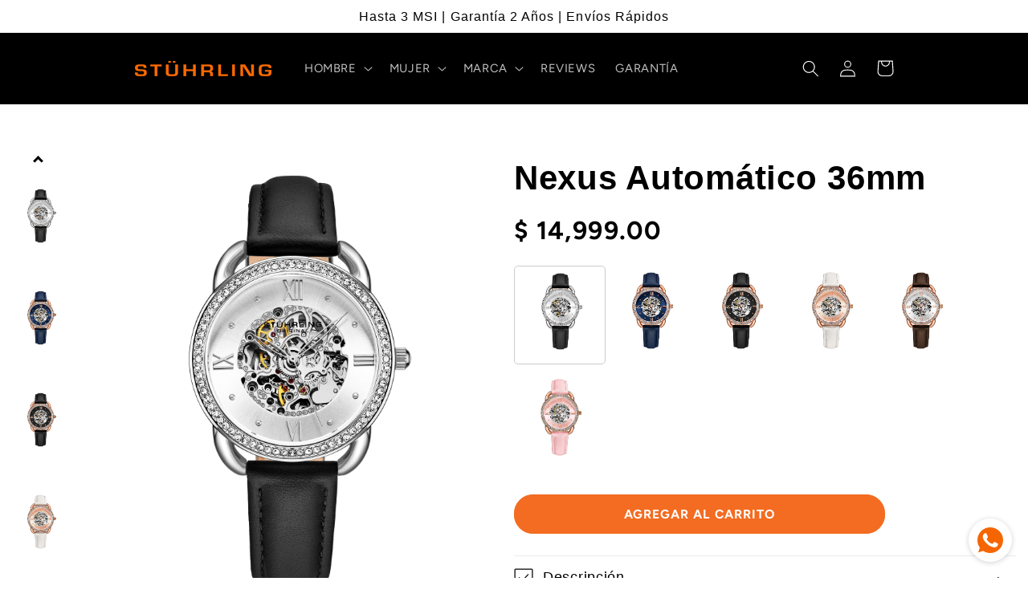

--- FILE ---
content_type: text/html; charset=utf-8
request_url: https://stuhrling.mx/products/3991
body_size: 53304
content:
<!doctype html>
<html class="no-js" lang="es">
  <head>

    
    
    
    
    
      
      
    
  
    
  <!-- Google Tag Manager -->
<script>(function(w,d,s,l,i){w[l]=w[l]||[];w[l].push({'gtm.start':
new Date().getTime(),event:'gtm.js'});var f=d.getElementsByTagName(s)[0],
j=d.createElement(s),dl=l!='dataLayer'?'&l='+l:'';j.async=true;j.src=
'https://www.googletagmanager.com/gtm.js?id='+i+dl;f.parentNode.insertBefore(j,f);
})(window,document,'script','dataLayer','GTM-ML5MXJQ');</script>
<!-- End Google Tag Manager -->
	
    <meta charset="utf-8">
    <meta http-equiv="X-UA-Compatible" content="IE=edge">
    <meta name="viewport" content="width=device-width,initial-scale=1">
    <meta name="theme-color" content="">
    <link rel="canonical" href="https://stuhrling.mx/products/3991">
    <link rel="preconnect" href="https://cdn.shopify.com" crossorigin><link rel="icon" type="image/png" href="//stuhrling.mx/cdn/shop/files/Captura_de_Pantalla_2022-02-21_a_la_s_11.58.33_a.m..png?crop=center&height=32&v=1649963243&width=32"><link rel="preconnect" href="https://fonts.shopifycdn.com" crossorigin><title>
      Nexus Automático 36mm
 &ndash; Stührling MX</title>

    
      <meta name="description" content="Reloj tipo Skeleton para Mujer, automático, bisel cubierto con cristales incrustados, correa de cuero genuino. Tamaño de la caja: 36mm 5 ATM Resistente al agua (50 metros/165 pies) Bisel cubierto con cristales incrustados Correa de cuero genuino (16mm de ancho) INFORMACIÓN Modelo 3991 Colección Legacy  Estilo Skeleton ">
    

    

<meta property="og:site_name" content="Stührling MX">
<meta property="og:url" content="https://stuhrling.mx/products/3991">
<meta property="og:title" content="Nexus Automático 36mm">
<meta property="og:type" content="product">
<meta property="og:description" content="Reloj tipo Skeleton para Mujer, automático, bisel cubierto con cristales incrustados, correa de cuero genuino. Tamaño de la caja: 36mm 5 ATM Resistente al agua (50 metros/165 pies) Bisel cubierto con cristales incrustados Correa de cuero genuino (16mm de ancho) INFORMACIÓN Modelo 3991 Colección Legacy  Estilo Skeleton "><meta property="og:image" content="http://stuhrling.mx/cdn/shop/products/3991.1_FS_e9b70256-8fad-41b8-9e96-dbc3758ea9ea.jpg?v=1754517046">
  <meta property="og:image:secure_url" content="https://stuhrling.mx/cdn/shop/products/3991.1_FS_e9b70256-8fad-41b8-9e96-dbc3758ea9ea.jpg?v=1754517046">
  <meta property="og:image:width" content="3000">
  <meta property="og:image:height" content="3000"><meta property="og:price:amount" content="14,999.00">
  <meta property="og:price:currency" content="MXN"><meta name="twitter:card" content="summary_large_image">
<meta name="twitter:title" content="Nexus Automático 36mm">
<meta name="twitter:description" content="Reloj tipo Skeleton para Mujer, automático, bisel cubierto con cristales incrustados, correa de cuero genuino. Tamaño de la caja: 36mm 5 ATM Resistente al agua (50 metros/165 pies) Bisel cubierto con cristales incrustados Correa de cuero genuino (16mm de ancho) INFORMACIÓN Modelo 3991 Colección Legacy  Estilo Skeleton ">


    <script src="//stuhrling.mx/cdn/shop/t/31/assets/global.js?v=135116476141006970691677000178" defer="defer"></script>

    
    
      <script src="https://ajax.googleapis.com/ajax/libs/jquery/2.2.4/jquery.min.js" defer="defer"></script>
      <script src="//stuhrling.mx/cdn/shop/t/31/assets/jquery.zoom.min.js?v=127655014540499679121712960197" defer="defer"></script>
    

    <script>window.performance && window.performance.mark && window.performance.mark('shopify.content_for_header.start');</script><meta name="google-site-verification" content="EUhygNywoNt6AWxlbPfXInRMIpgCRBrDpqhUJdKO5zw">
<meta name="google-site-verification" content="Ep62KDF2dZL_pCCr40GP51PfbF_aHF_j0jy1OANpmqs">
<meta name="facebook-domain-verification" content="ffnqi9tt4zp83l92q41t1e9u8aylzv">
<meta name="google-site-verification" content="dg9fVQRqEd41HNyoXrGEt4v097KbI3uID4OeWIacs0g">
<meta id="shopify-digital-wallet" name="shopify-digital-wallet" content="/5152833654/digital_wallets/dialog">
<meta name="shopify-checkout-api-token" content="7ef248f05db48c5bdc1fe853e2d59a67">
<meta id="in-context-paypal-metadata" data-shop-id="5152833654" data-venmo-supported="false" data-environment="production" data-locale="es_ES" data-paypal-v4="true" data-currency="MXN">
<link rel="alternate" type="application/json+oembed" href="https://stuhrling.mx/products/3991.oembed">
<script async="async" src="/checkouts/internal/preloads.js?locale=es-MX"></script>
<script id="shopify-features" type="application/json">{"accessToken":"7ef248f05db48c5bdc1fe853e2d59a67","betas":["rich-media-storefront-analytics"],"domain":"stuhrling.mx","predictiveSearch":true,"shopId":5152833654,"locale":"es"}</script>
<script>var Shopify = Shopify || {};
Shopify.shop = "stuhrlingmx.myshopify.com";
Shopify.locale = "es";
Shopify.currency = {"active":"MXN","rate":"1.0"};
Shopify.country = "MX";
Shopify.theme = {"name":"Version Antes Stuhrling Original....","id":136955691228,"schema_name":"Taste","schema_version":"1.0.0","theme_store_id":1434,"role":"main"};
Shopify.theme.handle = "null";
Shopify.theme.style = {"id":null,"handle":null};
Shopify.cdnHost = "stuhrling.mx/cdn";
Shopify.routes = Shopify.routes || {};
Shopify.routes.root = "/";</script>
<script type="module">!function(o){(o.Shopify=o.Shopify||{}).modules=!0}(window);</script>
<script>!function(o){function n(){var o=[];function n(){o.push(Array.prototype.slice.apply(arguments))}return n.q=o,n}var t=o.Shopify=o.Shopify||{};t.loadFeatures=n(),t.autoloadFeatures=n()}(window);</script>
<script id="shop-js-analytics" type="application/json">{"pageType":"product"}</script>
<script defer="defer" async type="module" src="//stuhrling.mx/cdn/shopifycloud/shop-js/modules/v2/client.init-shop-cart-sync_BauuRneq.es.esm.js"></script>
<script defer="defer" async type="module" src="//stuhrling.mx/cdn/shopifycloud/shop-js/modules/v2/chunk.common_JQpvZAPo.esm.js"></script>
<script defer="defer" async type="module" src="//stuhrling.mx/cdn/shopifycloud/shop-js/modules/v2/chunk.modal_Cc_JA9bg.esm.js"></script>
<script type="module">
  await import("//stuhrling.mx/cdn/shopifycloud/shop-js/modules/v2/client.init-shop-cart-sync_BauuRneq.es.esm.js");
await import("//stuhrling.mx/cdn/shopifycloud/shop-js/modules/v2/chunk.common_JQpvZAPo.esm.js");
await import("//stuhrling.mx/cdn/shopifycloud/shop-js/modules/v2/chunk.modal_Cc_JA9bg.esm.js");

  window.Shopify.SignInWithShop?.initShopCartSync?.({"fedCMEnabled":true,"windoidEnabled":true});

</script>
<script>(function() {
  var isLoaded = false;
  function asyncLoad() {
    if (isLoaded) return;
    isLoaded = true;
    var urls = ["https:\/\/cdn1.stamped.io\/files\/widget.min.js?shop=stuhrlingmx.myshopify.com","https:\/\/cdn.recovermycart.com\/scripts\/keepcart\/CartJS.min.js?shop=stuhrlingmx.myshopify.com\u0026shop=stuhrlingmx.myshopify.com","https:\/\/gs.nmgassets.com\/LT0WSEM70IBP.js?shop=stuhrlingmx.myshopify.com","https:\/\/pc-quiz.s3.us-east-2.amazonaws.com\/current\/quiz-loader.min.js?shop=stuhrlingmx.myshopify.com","https:\/\/d26ky332zktp97.cloudfront.net\/shops\/n88ogCLvapXZGFPNR\/colibrius-m.js?shop=stuhrlingmx.myshopify.com","https:\/\/scrollio.bysimpli.com\/public\/scroll.js?shop=stuhrlingmx.myshopify.com","https:\/\/loox.io\/widget\/mdI53DBuW9\/loox.1719808490013.js?shop=stuhrlingmx.myshopify.com","https:\/\/cdn.hextom.com\/js\/eventpromotionbar.js?shop=stuhrlingmx.myshopify.com"];
    for (var i = 0; i < urls.length; i++) {
      var s = document.createElement('script');
      s.type = 'text/javascript';
      s.async = true;
      s.src = urls[i];
      var x = document.getElementsByTagName('script')[0];
      x.parentNode.insertBefore(s, x);
    }
  };
  if(window.attachEvent) {
    window.attachEvent('onload', asyncLoad);
  } else {
    window.addEventListener('load', asyncLoad, false);
  }
})();</script>
<script id="__st">var __st={"a":5152833654,"offset":-21600,"reqid":"b421fbe8-385e-49f9-8dc8-c29e1dce0ff5-1769639129","pageurl":"stuhrling.mx\/products\/3991","u":"4ce9ca975ef7","p":"product","rtyp":"product","rid":4599167418505};</script>
<script>window.ShopifyPaypalV4VisibilityTracking = true;</script>
<script id="captcha-bootstrap">!function(){'use strict';const t='contact',e='account',n='new_comment',o=[[t,t],['blogs',n],['comments',n],[t,'customer']],c=[[e,'customer_login'],[e,'guest_login'],[e,'recover_customer_password'],[e,'create_customer']],r=t=>t.map((([t,e])=>`form[action*='/${t}']:not([data-nocaptcha='true']) input[name='form_type'][value='${e}']`)).join(','),a=t=>()=>t?[...document.querySelectorAll(t)].map((t=>t.form)):[];function s(){const t=[...o],e=r(t);return a(e)}const i='password',u='form_key',d=['recaptcha-v3-token','g-recaptcha-response','h-captcha-response',i],f=()=>{try{return window.sessionStorage}catch{return}},m='__shopify_v',_=t=>t.elements[u];function p(t,e,n=!1){try{const o=window.sessionStorage,c=JSON.parse(o.getItem(e)),{data:r}=function(t){const{data:e,action:n}=t;return t[m]||n?{data:e,action:n}:{data:t,action:n}}(c);for(const[e,n]of Object.entries(r))t.elements[e]&&(t.elements[e].value=n);n&&o.removeItem(e)}catch(o){console.error('form repopulation failed',{error:o})}}const l='form_type',E='cptcha';function T(t){t.dataset[E]=!0}const w=window,h=w.document,L='Shopify',v='ce_forms',y='captcha';let A=!1;((t,e)=>{const n=(g='f06e6c50-85a8-45c8-87d0-21a2b65856fe',I='https://cdn.shopify.com/shopifycloud/storefront-forms-hcaptcha/ce_storefront_forms_captcha_hcaptcha.v1.5.2.iife.js',D={infoText:'Protegido por hCaptcha',privacyText:'Privacidad',termsText:'Términos'},(t,e,n)=>{const o=w[L][v],c=o.bindForm;if(c)return c(t,g,e,D).then(n);var r;o.q.push([[t,g,e,D],n]),r=I,A||(h.body.append(Object.assign(h.createElement('script'),{id:'captcha-provider',async:!0,src:r})),A=!0)});var g,I,D;w[L]=w[L]||{},w[L][v]=w[L][v]||{},w[L][v].q=[],w[L][y]=w[L][y]||{},w[L][y].protect=function(t,e){n(t,void 0,e),T(t)},Object.freeze(w[L][y]),function(t,e,n,w,h,L){const[v,y,A,g]=function(t,e,n){const i=e?o:[],u=t?c:[],d=[...i,...u],f=r(d),m=r(i),_=r(d.filter((([t,e])=>n.includes(e))));return[a(f),a(m),a(_),s()]}(w,h,L),I=t=>{const e=t.target;return e instanceof HTMLFormElement?e:e&&e.form},D=t=>v().includes(t);t.addEventListener('submit',(t=>{const e=I(t);if(!e)return;const n=D(e)&&!e.dataset.hcaptchaBound&&!e.dataset.recaptchaBound,o=_(e),c=g().includes(e)&&(!o||!o.value);(n||c)&&t.preventDefault(),c&&!n&&(function(t){try{if(!f())return;!function(t){const e=f();if(!e)return;const n=_(t);if(!n)return;const o=n.value;o&&e.removeItem(o)}(t);const e=Array.from(Array(32),(()=>Math.random().toString(36)[2])).join('');!function(t,e){_(t)||t.append(Object.assign(document.createElement('input'),{type:'hidden',name:u})),t.elements[u].value=e}(t,e),function(t,e){const n=f();if(!n)return;const o=[...t.querySelectorAll(`input[type='${i}']`)].map((({name:t})=>t)),c=[...d,...o],r={};for(const[a,s]of new FormData(t).entries())c.includes(a)||(r[a]=s);n.setItem(e,JSON.stringify({[m]:1,action:t.action,data:r}))}(t,e)}catch(e){console.error('failed to persist form',e)}}(e),e.submit())}));const S=(t,e)=>{t&&!t.dataset[E]&&(n(t,e.some((e=>e===t))),T(t))};for(const o of['focusin','change'])t.addEventListener(o,(t=>{const e=I(t);D(e)&&S(e,y())}));const B=e.get('form_key'),M=e.get(l),P=B&&M;t.addEventListener('DOMContentLoaded',(()=>{const t=y();if(P)for(const e of t)e.elements[l].value===M&&p(e,B);[...new Set([...A(),...v().filter((t=>'true'===t.dataset.shopifyCaptcha))])].forEach((e=>S(e,t)))}))}(h,new URLSearchParams(w.location.search),n,t,e,['guest_login'])})(!0,!0)}();</script>
<script integrity="sha256-4kQ18oKyAcykRKYeNunJcIwy7WH5gtpwJnB7kiuLZ1E=" data-source-attribution="shopify.loadfeatures" defer="defer" src="//stuhrling.mx/cdn/shopifycloud/storefront/assets/storefront/load_feature-a0a9edcb.js" crossorigin="anonymous"></script>
<script data-source-attribution="shopify.dynamic_checkout.dynamic.init">var Shopify=Shopify||{};Shopify.PaymentButton=Shopify.PaymentButton||{isStorefrontPortableWallets:!0,init:function(){window.Shopify.PaymentButton.init=function(){};var t=document.createElement("script");t.src="https://stuhrling.mx/cdn/shopifycloud/portable-wallets/latest/portable-wallets.es.js",t.type="module",document.head.appendChild(t)}};
</script>
<script data-source-attribution="shopify.dynamic_checkout.buyer_consent">
  function portableWalletsHideBuyerConsent(e){var t=document.getElementById("shopify-buyer-consent"),n=document.getElementById("shopify-subscription-policy-button");t&&n&&(t.classList.add("hidden"),t.setAttribute("aria-hidden","true"),n.removeEventListener("click",e))}function portableWalletsShowBuyerConsent(e){var t=document.getElementById("shopify-buyer-consent"),n=document.getElementById("shopify-subscription-policy-button");t&&n&&(t.classList.remove("hidden"),t.removeAttribute("aria-hidden"),n.addEventListener("click",e))}window.Shopify?.PaymentButton&&(window.Shopify.PaymentButton.hideBuyerConsent=portableWalletsHideBuyerConsent,window.Shopify.PaymentButton.showBuyerConsent=portableWalletsShowBuyerConsent);
</script>
<script data-source-attribution="shopify.dynamic_checkout.cart.bootstrap">document.addEventListener("DOMContentLoaded",(function(){function t(){return document.querySelector("shopify-accelerated-checkout-cart, shopify-accelerated-checkout")}if(t())Shopify.PaymentButton.init();else{new MutationObserver((function(e,n){t()&&(Shopify.PaymentButton.init(),n.disconnect())})).observe(document.body,{childList:!0,subtree:!0})}}));
</script>
<link id="shopify-accelerated-checkout-styles" rel="stylesheet" media="screen" href="https://stuhrling.mx/cdn/shopifycloud/portable-wallets/latest/accelerated-checkout-backwards-compat.css" crossorigin="anonymous">
<style id="shopify-accelerated-checkout-cart">
        #shopify-buyer-consent {
  margin-top: 1em;
  display: inline-block;
  width: 100%;
}

#shopify-buyer-consent.hidden {
  display: none;
}

#shopify-subscription-policy-button {
  background: none;
  border: none;
  padding: 0;
  text-decoration: underline;
  font-size: inherit;
  cursor: pointer;
}

#shopify-subscription-policy-button::before {
  box-shadow: none;
}

      </style>
<script id="sections-script" data-sections="product-recommendations,header,footer" defer="defer" src="//stuhrling.mx/cdn/shop/t/31/compiled_assets/scripts.js?v=12077"></script>
<script>window.performance && window.performance.mark && window.performance.mark('shopify.content_for_header.end');</script>


    <style data-shopify>
      @font-face {
  font-family: Figtree;
  font-weight: 400;
  font-style: normal;
  font-display: swap;
  src: url("//stuhrling.mx/cdn/fonts/figtree/figtree_n4.3c0838aba1701047e60be6a99a1b0a40ce9b8419.woff2") format("woff2"),
       url("//stuhrling.mx/cdn/fonts/figtree/figtree_n4.c0575d1db21fc3821f17fd6617d3dee552312137.woff") format("woff");
}

      @font-face {
  font-family: Figtree;
  font-weight: 700;
  font-style: normal;
  font-display: swap;
  src: url("//stuhrling.mx/cdn/fonts/figtree/figtree_n7.2fd9bfe01586148e644724096c9d75e8c7a90e55.woff2") format("woff2"),
       url("//stuhrling.mx/cdn/fonts/figtree/figtree_n7.ea05de92d862f9594794ab281c4c3a67501ef5fc.woff") format("woff");
}

      @font-face {
  font-family: Figtree;
  font-weight: 400;
  font-style: italic;
  font-display: swap;
  src: url("//stuhrling.mx/cdn/fonts/figtree/figtree_i4.89f7a4275c064845c304a4cf8a4a586060656db2.woff2") format("woff2"),
       url("//stuhrling.mx/cdn/fonts/figtree/figtree_i4.6f955aaaafc55a22ffc1f32ecf3756859a5ad3e2.woff") format("woff");
}

      @font-face {
  font-family: Figtree;
  font-weight: 700;
  font-style: italic;
  font-display: swap;
  src: url("//stuhrling.mx/cdn/fonts/figtree/figtree_i7.06add7096a6f2ab742e09ec7e498115904eda1fe.woff2") format("woff2"),
       url("//stuhrling.mx/cdn/fonts/figtree/figtree_i7.ee584b5fcaccdbb5518c0228158941f8df81b101.woff") format("woff");
}

      

      :root {
        --font-body-family: Figtree, sans-serif;
        --font-body-style: normal;
        --font-body-weight: 400;

        --font-heading-family: "system_ui", -apple-system, 'Segoe UI', Roboto, 'Helvetica Neue', 'Noto Sans', 'Liberation Sans', Arial, sans-serif, 'Apple Color Emoji', 'Segoe UI Emoji', 'Segoe UI Symbol', 'Noto Color Emoji';
        --font-heading-style: normal;
        --font-heading-weight: 400;

        --font-body-scale: 1.05;
        --font-heading-scale: 1.1428571428571428;

        --color-base-text: 0, 0, 0;
        --color-shadow: 0, 0, 0;
        --color-base-background-1: 255, 255, 255;
        --color-base-background-2: 228, 246, 255;
        --color-base-solid-button-labels: 255, 255, 255;
        --color-base-outline-button-labels: 243, 108, 33;
        --color-base-accent-1: 243, 108, 33;
        --color-base-accent-2: 2, 9, 18;
        --payment-terms-background-color: #ffffff;

        --gradient-base-background-1: #ffffff;
        --gradient-base-background-2: #e4f6ff;
        --gradient-base-accent-1: #f36c21;
        --gradient-base-accent-2: #020912;

        --media-padding: px;
        --media-border-opacity: 1.0;
        --media-border-width: 0px;
        --media-radius: 0px;
        --media-shadow-opacity: 0.0;
        --media-shadow-horizontal-offset: 0px;
        --media-shadow-vertical-offset: 0px;
        --media-shadow-blur-radius: 0px;

        --page-width: 100rem;
        --page-width-margin: 0rem;

        --card-image-padding: 0.0rem;
        --card-corner-radius: 0.0rem;
        --card-text-alignment: center;
        --card-border-width: 0.0rem;
        --card-border-opacity: 0.0;
        --card-shadow-opacity: 0.1;
        --card-shadow-horizontal-offset: 0.0rem;
        --card-shadow-vertical-offset: 0.0rem;
        --card-shadow-blur-radius: 0.0rem;

        --badge-corner-radius: 4.0rem;

        --popup-border-width: 2px;
        --popup-border-opacity: 1.0;
        --popup-corner-radius: 0px;
        --popup-shadow-opacity: 0.0;
        --popup-shadow-horizontal-offset: 0px;
        --popup-shadow-vertical-offset: 0px;
        --popup-shadow-blur-radius: 0px;

        --drawer-border-width: 2px;
        --drawer-border-opacity: 1.0;
        --drawer-shadow-opacity: 0.0;
        --drawer-shadow-horizontal-offset: 0px;
        --drawer-shadow-vertical-offset: 0px;
        --drawer-shadow-blur-radius: 0px;

        --spacing-sections-desktop: 20px;
        --spacing-sections-mobile: 20px;

        --grid-desktop-vertical-spacing: 24px;
        --grid-desktop-horizontal-spacing: 24px;
        --grid-mobile-vertical-spacing: 12px;
        --grid-mobile-horizontal-spacing: 12px;

        --text-boxes-border-opacity: 0.0;
        --text-boxes-border-width: 0px;
        --text-boxes-radius: 0px;
        --text-boxes-shadow-opacity: 0.0;
        --text-boxes-shadow-horizontal-offset: 0px;
        --text-boxes-shadow-vertical-offset: 0px;
        --text-boxes-shadow-blur-radius: 0px;

        --buttons-radius: 40px;
        --buttons-radius-outset: 41px;
        --buttons-border-width: 1px;
        --buttons-border-opacity: 1.0;
        --buttons-shadow-opacity: 0.0;
        --buttons-shadow-horizontal-offset: 0px;
        --buttons-shadow-vertical-offset: 0px;
        --buttons-shadow-blur-radius: 0px;
        --buttons-border-offset: 0.3px;

        --inputs-radius: 0px;
        --inputs-border-width: 1px;
        --inputs-border-opacity: 0.55;
        --inputs-shadow-opacity: 0.0;
        --inputs-shadow-horizontal-offset: 0px;
        --inputs-margin-offset: 0px;
        --inputs-shadow-vertical-offset: 0px;
        --inputs-shadow-blur-radius: 0px;
        --inputs-radius-outset: 0px;

        --variant-pills-radius: 40px;
        --variant-pills-border-width: 1px;
        --variant-pills-border-opacity: 0.55;
        --variant-pills-shadow-opacity: 0.0;
        --variant-pills-shadow-horizontal-offset: 0px;
        --variant-pills-shadow-vertical-offset: 0px;
        --variant-pills-shadow-blur-radius: 0px;
      }

      *,
      *::before,
      *::after {
        box-sizing: inherit;
      }

      html {
        box-sizing: border-box;
        font-size: calc(var(--font-body-scale) * 62.5%);
        height: 100%;
      }

      body {
        display: grid;
        grid-template-rows: auto auto 1fr auto;
        grid-template-columns: 100%;
        min-height: 100%;
        margin: 0;
        font-size: 1.5rem;
        letter-spacing: 0.06rem;
        line-height: calc(1 + 0.8 / var(--font-body-scale));
        font-family: var(--font-body-family);
        font-style: var(--font-body-style);
        font-weight: var(--font-body-weight);
      }

      @media screen and (min-width: 750px) {
        body {
          font-size: 1.6rem;
        }
      }
    </style>

    <link href="//stuhrling.mx/cdn/shop/t/31/assets/base.css?v=161297145397840118241713270330" rel="stylesheet" type="text/css" media="all" />
<link rel="preload" as="font" href="//stuhrling.mx/cdn/fonts/figtree/figtree_n4.3c0838aba1701047e60be6a99a1b0a40ce9b8419.woff2" type="font/woff2" crossorigin><link rel="stylesheet" href="//stuhrling.mx/cdn/shop/t/31/assets/component-predictive-search.css?v=165644661289088488651677000178" media="print" onload="this.media='all'"><script>document.documentElement.className = document.documentElement.className.replace('no-js', 'js');
    if (Shopify.designMode) {
      document.documentElement.classList.add('shopify-design-mode');
    }
    </script>
  
<!-- Start of LittledataLayer -->
<!-- This file has been deprecated. -->
<!-- End of LittledataLayer -->
<!-- BEGIN app block: shopify://apps/mercado-pago-antifraud-plus/blocks/embed-block/b19ea721-f94a-4308-bee5-0057c043bac5 -->
<!-- BEGIN app snippet: send-melidata-report --><script>
  const MLD_IS_DEV = false;
  const CART_TOKEN_KEY = 'cartToken';
  const USER_SESSION_ID_KEY = 'pf_user_session_id';
  const EVENT_TYPE = 'event';
  const MLD_PLATFORM_NAME = 'shopify';
  const PLATFORM_VERSION = '1.0.0';
  const MLD_PLUGIN_VERSION = '0.1.0';
  const NAVIGATION_DATA_PATH = 'pf/navigation_data';
  const MELIDATA_TRACKS_URL = 'https://api.mercadopago.com/v1/plugins/melidata/tracks';
  const BUSINESS_NAME = 'mercadopago';
  const MLD_MELI_SESSION_ID_KEY = 'meli_session_id';
  const EVENT_NAME = 'navigation_data'

  const SEND_MELIDATA_REPORT_NAME = MLD_IS_DEV ? 'send_melidata_report_test' : 'send_melidata_report';
  const SUCCESS_SENDING_MELIDATA_REPORT_VALUE = 'SUCCESS_SENDING_MELIDATA_REPORT';
  const FAILED_SENDING_MELIDATA_REPORT_VALUE = 'FAILED_SENDING_MELIDATA_REPORT';

  const userAgent = navigator.userAgent;
  const startTime = Date.now();
  const deviceId = sessionStorage.getItem(MLD_MELI_SESSION_ID_KEY) ?? '';
  const cartToken = localStorage.getItem(CART_TOKEN_KEY) ?? '';
  const userSessionId = generateUserSessionId();
  const shopId = __st?.a ?? '';
  const shopUrl = Shopify?.shop ?? '';
  const country = Shopify?.country ?? '';

  const siteIdMap = {
    BR: 'MLB',
    MX: 'MLM',
    CO: 'MCO',
    CL: 'MLC',
    UY: 'MLU',
    PE: 'MPE',
    AR: 'MLA',
  };

  function getSiteId() {
    return siteIdMap[country] ?? 'MLB';
  }

  function detectBrowser() {
    switch (true) {
      case /Edg/.test(userAgent):
        return 'Microsoft Edge';
      case /Chrome/.test(userAgent) && !/Edg/.test(userAgent):
        return 'Chrome';
      case /Firefox/.test(userAgent):
        return 'Firefox';
      case /Safari/.test(userAgent) && !/Chrome/.test(userAgent):
        return 'Safari';
      case /Opera/.test(userAgent) || /OPR/.test(userAgent):
        return 'Opera';
      case /Trident/.test(userAgent) || /MSIE/.test(userAgent):
        return 'Internet Explorer';
      case /Edge/.test(userAgent):
        return 'Microsoft Edge (Legacy)';
      default:
        return 'Unknown';
    }
  }

  function detectDevice() {
    switch (true) {
      case /android/i.test(userAgent):
        return '/mobile/android';
      case /iPad|iPhone|iPod/.test(userAgent):
        return '/mobile/ios';
      case /mobile/i.test(userAgent):
        return '/mobile';
      default:
        return '/web/desktop';
    }
  }

  function getPageTimeCount() {
    const endTime = Date.now();
    const timeSpent = endTime - startTime;
    return timeSpent;
  }

  function buildURLPath(fullUrl) {
    try {
      const url = new URL(fullUrl);
      return url.pathname;
    } catch (error) {
      return '';
    }
  }

  function generateUUID() {
    return 'pf-' + Date.now() + '-' + Math.random().toString(36).substring(2, 9);
  }

  function generateUserSessionId() {
    const uuid = generateUUID();
    const userSessionId = sessionStorage.getItem(USER_SESSION_ID_KEY);
    if (!userSessionId) {
      sessionStorage.setItem(USER_SESSION_ID_KEY, uuid);
      return uuid;
    }
    return userSessionId;
  }

  function sendMelidataReport() {
    try {
      const payload = {
        platform: {
          name: MLD_PLATFORM_NAME,
          version: PLATFORM_VERSION,
          uri: '/',
          location: '/',
        },
        plugin: {
          version: MLD_PLUGIN_VERSION,
        },
        user: {
          uid: userSessionId,
        },
        application: {
          business: BUSINESS_NAME,
          site_id: getSiteId(),
          version: PLATFORM_VERSION,
        },
        device: {
          platform: detectDevice(),
        },
        events: [
          {
            path: NAVIGATION_DATA_PATH,
            id: userSessionId,
            type: EVENT_TYPE,
            user_local_timestamp: new Date().toISOString(),
            metadata_type: EVENT_TYPE,
            metadata: {
              event: {
                element: 'window',
                action: 'load',
                target: 'body',
                label: EVENT_NAME,
              },
              configs: [
                {
                  config_name: 'page_time',
                  new_value: getPageTimeCount().toString(),
                },
                {
                  config_name: 'shop',
                  new_value: shopUrl,
                },
                {
                  config_name: 'shop_id',
                  new_value: String(shopId),
                },
                {
                  config_name: 'pf_user_session_id',
                  new_value: userSessionId,
                },
                {
                  config_name: 'current_page',
                  new_value: location.pathname,
                },
                {
                  config_name: 'last_page',
                  new_value: buildURLPath(document.referrer),
                },
                {
                  config_name: 'is_device_generated',
                  new_value: String(!!deviceId),
                },
                {
                  config_name: 'browser',
                  new_value: detectBrowser(),
                },
                {
                  config_name: 'cart_token',
                  new_value: cartToken.slice(1, -1),
                },
              ],
            },
          },
        ],
      };

      const success = navigator.sendBeacon(MELIDATA_TRACKS_URL, JSON.stringify(payload));
      if (success) {
        registerDatadogEvent(SEND_MELIDATA_REPORT_NAME, SUCCESS_SENDING_MELIDATA_REPORT_VALUE, `[${EVENT_NAME}]`, shopUrl);
      } else {
        registerDatadogEvent(SEND_MELIDATA_REPORT_NAME, FAILED_SENDING_MELIDATA_REPORT_VALUE, `[${EVENT_NAME}]`, shopUrl);
      }
    } catch (error) {
      registerDatadogEvent(SEND_MELIDATA_REPORT_NAME, FAILED_SENDING_MELIDATA_REPORT_VALUE, `[${EVENT_NAME}]: ${error}`, shopUrl);
    }
  }
  window.addEventListener('beforeunload', sendMelidataReport);
</script><!-- END app snippet -->
<!-- END app block --><!-- BEGIN app block: shopify://apps/klaviyo-email-marketing-sms/blocks/klaviyo-onsite-embed/2632fe16-c075-4321-a88b-50b567f42507 -->












  <script async src="https://static.klaviyo.com/onsite/js/KCc2dm/klaviyo.js?company_id=KCc2dm"></script>
  <script>!function(){if(!window.klaviyo){window._klOnsite=window._klOnsite||[];try{window.klaviyo=new Proxy({},{get:function(n,i){return"push"===i?function(){var n;(n=window._klOnsite).push.apply(n,arguments)}:function(){for(var n=arguments.length,o=new Array(n),w=0;w<n;w++)o[w]=arguments[w];var t="function"==typeof o[o.length-1]?o.pop():void 0,e=new Promise((function(n){window._klOnsite.push([i].concat(o,[function(i){t&&t(i),n(i)}]))}));return e}}})}catch(n){window.klaviyo=window.klaviyo||[],window.klaviyo.push=function(){var n;(n=window._klOnsite).push.apply(n,arguments)}}}}();</script>

  
    <script id="viewed_product">
      if (item == null) {
        var _learnq = _learnq || [];

        var MetafieldReviews = null
        var MetafieldYotpoRating = null
        var MetafieldYotpoCount = null
        var MetafieldLooxRating = null
        var MetafieldLooxCount = null
        var okendoProduct = null
        var okendoProductReviewCount = null
        var okendoProductReviewAverageValue = null
        try {
          // The following fields are used for Customer Hub recently viewed in order to add reviews.
          // This information is not part of __kla_viewed. Instead, it is part of __kla_viewed_reviewed_items
          MetafieldReviews = {"rating":{"value":"5","scale_min":"1.0","scale_max":"5.0"},"rating_count":"1"};
          MetafieldYotpoRating = null
          MetafieldYotpoCount = null
          MetafieldLooxRating = null
          MetafieldLooxCount = null

          okendoProduct = null
          // If the okendo metafield is not legacy, it will error, which then requires the new json formatted data
          if (okendoProduct && 'error' in okendoProduct) {
            okendoProduct = null
          }
          okendoProductReviewCount = okendoProduct ? okendoProduct.reviewCount : null
          okendoProductReviewAverageValue = okendoProduct ? okendoProduct.reviewAverageValue : null
        } catch (error) {
          console.error('Error in Klaviyo onsite reviews tracking:', error);
        }

        var item = {
          Name: "Nexus Automático 36mm",
          ProductID: 4599167418505,
          Categories: ["Buen Fin 2020","Destacados Mujer","LANZAMIENTOS DAMA","Legacy","Lujo. Elegancia. Artesanía.","Más Vendidos","NUESTRO TOP","Oferta especial","RELOJES AUTOMATICOS","temporal-test","TOP 10 ELLA","¡Aprovecha los descuentos especiales!"],
          ImageURL: "https://stuhrling.mx/cdn/shop/products/3991.1_FS_e9b70256-8fad-41b8-9e96-dbc3758ea9ea_grande.jpg?v=1754517046",
          URL: "https://stuhrling.mx/products/3991",
          Brand: "STUHRLING MX",
          Price: "$ 14,999.00",
          Value: "14,999.00",
          CompareAtPrice: "$ 0.00"
        };
        _learnq.push(['track', 'Viewed Product', item]);
        _learnq.push(['trackViewedItem', {
          Title: item.Name,
          ItemId: item.ProductID,
          Categories: item.Categories,
          ImageUrl: item.ImageURL,
          Url: item.URL,
          Metadata: {
            Brand: item.Brand,
            Price: item.Price,
            Value: item.Value,
            CompareAtPrice: item.CompareAtPrice
          },
          metafields:{
            reviews: MetafieldReviews,
            yotpo:{
              rating: MetafieldYotpoRating,
              count: MetafieldYotpoCount,
            },
            loox:{
              rating: MetafieldLooxRating,
              count: MetafieldLooxCount,
            },
            okendo: {
              rating: okendoProductReviewAverageValue,
              count: okendoProductReviewCount,
            }
          }
        }]);
      }
    </script>
  




  <script>
    window.klaviyoReviewsProductDesignMode = false
  </script>







<!-- END app block --><script src="https://cdn.shopify.com/extensions/019a9885-5cb8-7f04-b0fb-8a9d5cdad1c0/mercadopago-pf-app-132/assets/generate-meli-session-id.js" type="text/javascript" defer="defer"></script>
<script src="https://cdn.shopify.com/extensions/19b02840-66d3-4ebc-80e8-0e29c0ad18a9/mercado-pago-banner-27/assets/mercadopago-tooltips.js" type="text/javascript" defer="defer"></script>
<link href="https://cdn.shopify.com/extensions/19b02840-66d3-4ebc-80e8-0e29c0ad18a9/mercado-pago-banner-27/assets/mercadopago-tooltips.css" rel="stylesheet" type="text/css" media="all">
<script src="https://cdn.shopify.com/extensions/019b0ca3-aa13-7aa2-a0b4-6cb667a1f6f7/essential-countdown-timer-55/assets/countdown_timer_essential_apps.min.js" type="text/javascript" defer="defer"></script>
<link href="https://monorail-edge.shopifysvc.com" rel="dns-prefetch">
<script>(function(){if ("sendBeacon" in navigator && "performance" in window) {try {var session_token_from_headers = performance.getEntriesByType('navigation')[0].serverTiming.find(x => x.name == '_s').description;} catch {var session_token_from_headers = undefined;}var session_cookie_matches = document.cookie.match(/_shopify_s=([^;]*)/);var session_token_from_cookie = session_cookie_matches && session_cookie_matches.length === 2 ? session_cookie_matches[1] : "";var session_token = session_token_from_headers || session_token_from_cookie || "";function handle_abandonment_event(e) {var entries = performance.getEntries().filter(function(entry) {return /monorail-edge.shopifysvc.com/.test(entry.name);});if (!window.abandonment_tracked && entries.length === 0) {window.abandonment_tracked = true;var currentMs = Date.now();var navigation_start = performance.timing.navigationStart;var payload = {shop_id: 5152833654,url: window.location.href,navigation_start,duration: currentMs - navigation_start,session_token,page_type: "product"};window.navigator.sendBeacon("https://monorail-edge.shopifysvc.com/v1/produce", JSON.stringify({schema_id: "online_store_buyer_site_abandonment/1.1",payload: payload,metadata: {event_created_at_ms: currentMs,event_sent_at_ms: currentMs}}));}}window.addEventListener('pagehide', handle_abandonment_event);}}());</script>
<script id="web-pixels-manager-setup">(function e(e,d,r,n,o){if(void 0===o&&(o={}),!Boolean(null===(a=null===(i=window.Shopify)||void 0===i?void 0:i.analytics)||void 0===a?void 0:a.replayQueue)){var i,a;window.Shopify=window.Shopify||{};var t=window.Shopify;t.analytics=t.analytics||{};var s=t.analytics;s.replayQueue=[],s.publish=function(e,d,r){return s.replayQueue.push([e,d,r]),!0};try{self.performance.mark("wpm:start")}catch(e){}var l=function(){var e={modern:/Edge?\/(1{2}[4-9]|1[2-9]\d|[2-9]\d{2}|\d{4,})\.\d+(\.\d+|)|Firefox\/(1{2}[4-9]|1[2-9]\d|[2-9]\d{2}|\d{4,})\.\d+(\.\d+|)|Chrom(ium|e)\/(9{2}|\d{3,})\.\d+(\.\d+|)|(Maci|X1{2}).+ Version\/(15\.\d+|(1[6-9]|[2-9]\d|\d{3,})\.\d+)([,.]\d+|)( \(\w+\)|)( Mobile\/\w+|) Safari\/|Chrome.+OPR\/(9{2}|\d{3,})\.\d+\.\d+|(CPU[ +]OS|iPhone[ +]OS|CPU[ +]iPhone|CPU IPhone OS|CPU iPad OS)[ +]+(15[._]\d+|(1[6-9]|[2-9]\d|\d{3,})[._]\d+)([._]\d+|)|Android:?[ /-](13[3-9]|1[4-9]\d|[2-9]\d{2}|\d{4,})(\.\d+|)(\.\d+|)|Android.+Firefox\/(13[5-9]|1[4-9]\d|[2-9]\d{2}|\d{4,})\.\d+(\.\d+|)|Android.+Chrom(ium|e)\/(13[3-9]|1[4-9]\d|[2-9]\d{2}|\d{4,})\.\d+(\.\d+|)|SamsungBrowser\/([2-9]\d|\d{3,})\.\d+/,legacy:/Edge?\/(1[6-9]|[2-9]\d|\d{3,})\.\d+(\.\d+|)|Firefox\/(5[4-9]|[6-9]\d|\d{3,})\.\d+(\.\d+|)|Chrom(ium|e)\/(5[1-9]|[6-9]\d|\d{3,})\.\d+(\.\d+|)([\d.]+$|.*Safari\/(?![\d.]+ Edge\/[\d.]+$))|(Maci|X1{2}).+ Version\/(10\.\d+|(1[1-9]|[2-9]\d|\d{3,})\.\d+)([,.]\d+|)( \(\w+\)|)( Mobile\/\w+|) Safari\/|Chrome.+OPR\/(3[89]|[4-9]\d|\d{3,})\.\d+\.\d+|(CPU[ +]OS|iPhone[ +]OS|CPU[ +]iPhone|CPU IPhone OS|CPU iPad OS)[ +]+(10[._]\d+|(1[1-9]|[2-9]\d|\d{3,})[._]\d+)([._]\d+|)|Android:?[ /-](13[3-9]|1[4-9]\d|[2-9]\d{2}|\d{4,})(\.\d+|)(\.\d+|)|Mobile Safari.+OPR\/([89]\d|\d{3,})\.\d+\.\d+|Android.+Firefox\/(13[5-9]|1[4-9]\d|[2-9]\d{2}|\d{4,})\.\d+(\.\d+|)|Android.+Chrom(ium|e)\/(13[3-9]|1[4-9]\d|[2-9]\d{2}|\d{4,})\.\d+(\.\d+|)|Android.+(UC? ?Browser|UCWEB|U3)[ /]?(15\.([5-9]|\d{2,})|(1[6-9]|[2-9]\d|\d{3,})\.\d+)\.\d+|SamsungBrowser\/(5\.\d+|([6-9]|\d{2,})\.\d+)|Android.+MQ{2}Browser\/(14(\.(9|\d{2,})|)|(1[5-9]|[2-9]\d|\d{3,})(\.\d+|))(\.\d+|)|K[Aa][Ii]OS\/(3\.\d+|([4-9]|\d{2,})\.\d+)(\.\d+|)/},d=e.modern,r=e.legacy,n=navigator.userAgent;return n.match(d)?"modern":n.match(r)?"legacy":"unknown"}(),u="modern"===l?"modern":"legacy",c=(null!=n?n:{modern:"",legacy:""})[u],f=function(e){return[e.baseUrl,"/wpm","/b",e.hashVersion,"modern"===e.buildTarget?"m":"l",".js"].join("")}({baseUrl:d,hashVersion:r,buildTarget:u}),m=function(e){var d=e.version,r=e.bundleTarget,n=e.surface,o=e.pageUrl,i=e.monorailEndpoint;return{emit:function(e){var a=e.status,t=e.errorMsg,s=(new Date).getTime(),l=JSON.stringify({metadata:{event_sent_at_ms:s},events:[{schema_id:"web_pixels_manager_load/3.1",payload:{version:d,bundle_target:r,page_url:o,status:a,surface:n,error_msg:t},metadata:{event_created_at_ms:s}}]});if(!i)return console&&console.warn&&console.warn("[Web Pixels Manager] No Monorail endpoint provided, skipping logging."),!1;try{return self.navigator.sendBeacon.bind(self.navigator)(i,l)}catch(e){}var u=new XMLHttpRequest;try{return u.open("POST",i,!0),u.setRequestHeader("Content-Type","text/plain"),u.send(l),!0}catch(e){return console&&console.warn&&console.warn("[Web Pixels Manager] Got an unhandled error while logging to Monorail."),!1}}}}({version:r,bundleTarget:l,surface:e.surface,pageUrl:self.location.href,monorailEndpoint:e.monorailEndpoint});try{o.browserTarget=l,function(e){var d=e.src,r=e.async,n=void 0===r||r,o=e.onload,i=e.onerror,a=e.sri,t=e.scriptDataAttributes,s=void 0===t?{}:t,l=document.createElement("script"),u=document.querySelector("head"),c=document.querySelector("body");if(l.async=n,l.src=d,a&&(l.integrity=a,l.crossOrigin="anonymous"),s)for(var f in s)if(Object.prototype.hasOwnProperty.call(s,f))try{l.dataset[f]=s[f]}catch(e){}if(o&&l.addEventListener("load",o),i&&l.addEventListener("error",i),u)u.appendChild(l);else{if(!c)throw new Error("Did not find a head or body element to append the script");c.appendChild(l)}}({src:f,async:!0,onload:function(){if(!function(){var e,d;return Boolean(null===(d=null===(e=window.Shopify)||void 0===e?void 0:e.analytics)||void 0===d?void 0:d.initialized)}()){var d=window.webPixelsManager.init(e)||void 0;if(d){var r=window.Shopify.analytics;r.replayQueue.forEach((function(e){var r=e[0],n=e[1],o=e[2];d.publishCustomEvent(r,n,o)})),r.replayQueue=[],r.publish=d.publishCustomEvent,r.visitor=d.visitor,r.initialized=!0}}},onerror:function(){return m.emit({status:"failed",errorMsg:"".concat(f," has failed to load")})},sri:function(e){var d=/^sha384-[A-Za-z0-9+/=]+$/;return"string"==typeof e&&d.test(e)}(c)?c:"",scriptDataAttributes:o}),m.emit({status:"loading"})}catch(e){m.emit({status:"failed",errorMsg:(null==e?void 0:e.message)||"Unknown error"})}}})({shopId: 5152833654,storefrontBaseUrl: "https://stuhrling.mx",extensionsBaseUrl: "https://extensions.shopifycdn.com/cdn/shopifycloud/web-pixels-manager",monorailEndpoint: "https://monorail-edge.shopifysvc.com/unstable/produce_batch",surface: "storefront-renderer",enabledBetaFlags: ["2dca8a86"],webPixelsConfigList: [{"id":"661487836","configuration":"{\"accountID\":\"1220658\",\"workspaceId\":\"e7e41c4f-1a9f-46b1-a86b-dd667d34e34a\",\"projectId\":\"779eed8f-f649-4cc0-a467-afdfbec4333a\"}","eventPayloadVersion":"v1","runtimeContext":"STRICT","scriptVersion":"52fc54f4608fa63b89d7f7c4f9344a98","type":"APP","apiClientId":5461967,"privacyPurposes":["ANALYTICS"],"dataSharingAdjustments":{"protectedCustomerApprovalScopes":[]}},{"id":"465076444","configuration":"{\"config\":\"{\\\"pixel_id\\\":\\\"AW-712982266\\\",\\\"target_country\\\":\\\"MX\\\",\\\"gtag_events\\\":[{\\\"type\\\":\\\"search\\\",\\\"action_label\\\":\\\"AW-712982266\\\/NnuSCPOn66QDEPr9_NMC\\\"},{\\\"type\\\":\\\"begin_checkout\\\",\\\"action_label\\\":\\\"AW-712982266\\\/a_tyCPCn66QDEPr9_NMC\\\"},{\\\"type\\\":\\\"view_item\\\",\\\"action_label\\\":[\\\"AW-712982266\\\/F640COqn66QDEPr9_NMC\\\",\\\"MC-0DQPQNZZL0\\\"]},{\\\"type\\\":\\\"purchase\\\",\\\"action_label\\\":[\\\"AW-712982266\\\/9UEbCOen66QDEPr9_NMC\\\",\\\"MC-0DQPQNZZL0\\\"]},{\\\"type\\\":\\\"page_view\\\",\\\"action_label\\\":[\\\"AW-712982266\\\/uEnJCOSn66QDEPr9_NMC\\\",\\\"MC-0DQPQNZZL0\\\"]},{\\\"type\\\":\\\"add_payment_info\\\",\\\"action_label\\\":\\\"AW-712982266\\\/tYtZCLmp66QDEPr9_NMC\\\"},{\\\"type\\\":\\\"add_to_cart\\\",\\\"action_label\\\":\\\"AW-712982266\\\/-dMRCO2n66QDEPr9_NMC\\\"}],\\\"enable_monitoring_mode\\\":false}\"}","eventPayloadVersion":"v1","runtimeContext":"OPEN","scriptVersion":"b2a88bafab3e21179ed38636efcd8a93","type":"APP","apiClientId":1780363,"privacyPurposes":[],"dataSharingAdjustments":{"protectedCustomerApprovalScopes":["read_customer_address","read_customer_email","read_customer_name","read_customer_personal_data","read_customer_phone"]}},{"id":"272531676","configuration":"{\"shopId\":\"n88ogCLvapXZGFPNR\",\"env\":\"production\"}","eventPayloadVersion":"v1","runtimeContext":"STRICT","scriptVersion":"182d40b472ceceab1226a1312ff77c52","type":"APP","apiClientId":2796999,"privacyPurposes":["ANALYTICS"],"dataSharingAdjustments":{"protectedCustomerApprovalScopes":["read_customer_address","read_customer_email","read_customer_name","read_customer_personal_data","read_customer_phone"]}},{"id":"263028956","configuration":"{\"shopUrl\":\"stuhrlingmx.myshopify.com\"}","eventPayloadVersion":"v1","runtimeContext":"STRICT","scriptVersion":"c581e5437ee132f6ac1ad175a6693233","type":"APP","apiClientId":109149454337,"privacyPurposes":["ANALYTICS","MARKETING","SALE_OF_DATA"],"dataSharingAdjustments":{"protectedCustomerApprovalScopes":["read_customer_personal_data"]}},{"id":"202834140","configuration":"{\"pixel_id\":\"1353376481374227\",\"pixel_type\":\"facebook_pixel\",\"metaapp_system_user_token\":\"-\"}","eventPayloadVersion":"v1","runtimeContext":"OPEN","scriptVersion":"ca16bc87fe92b6042fbaa3acc2fbdaa6","type":"APP","apiClientId":2329312,"privacyPurposes":["ANALYTICS","MARKETING","SALE_OF_DATA"],"dataSharingAdjustments":{"protectedCustomerApprovalScopes":["read_customer_address","read_customer_email","read_customer_name","read_customer_personal_data","read_customer_phone"]}},{"id":"79691996","eventPayloadVersion":"v1","runtimeContext":"LAX","scriptVersion":"1","type":"CUSTOM","privacyPurposes":["ANALYTICS"],"name":"Google Analytics tag (migrated)"},{"id":"shopify-app-pixel","configuration":"{}","eventPayloadVersion":"v1","runtimeContext":"STRICT","scriptVersion":"0450","apiClientId":"shopify-pixel","type":"APP","privacyPurposes":["ANALYTICS","MARKETING"]},{"id":"shopify-custom-pixel","eventPayloadVersion":"v1","runtimeContext":"LAX","scriptVersion":"0450","apiClientId":"shopify-pixel","type":"CUSTOM","privacyPurposes":["ANALYTICS","MARKETING"]}],isMerchantRequest: false,initData: {"shop":{"name":"Stührling MX","paymentSettings":{"currencyCode":"MXN"},"myshopifyDomain":"stuhrlingmx.myshopify.com","countryCode":"MX","storefrontUrl":"https:\/\/stuhrling.mx"},"customer":null,"cart":null,"checkout":null,"productVariants":[{"price":{"amount":14999.0,"currencyCode":"MXN"},"product":{"title":"Nexus Automático 36mm","vendor":"STUHRLING MX","id":"4599167418505","untranslatedTitle":"Nexus Automático 36mm","url":"\/products\/3991","type":"Reloj"},"id":"46102728605916","image":{"src":"\/\/stuhrling.mx\/cdn\/shop\/products\/3991.1_FS_e9b70256-8fad-41b8-9e96-dbc3758ea9ea.jpg?v=1754517046"},"sku":"39911","title":"39911","untranslatedTitle":"39911"},{"price":{"amount":15199.0,"currencyCode":"MXN"},"product":{"title":"Nexus Automático 36mm","vendor":"STUHRLING MX","id":"4599167418505","untranslatedTitle":"Nexus Automático 36mm","url":"\/products\/3991","type":"Reloj"},"id":"46102728638684","image":{"src":"\/\/stuhrling.mx\/cdn\/shop\/products\/3991.2_FS_6622528f-a11f-44b2-977b-c1312328e878.jpg?v=1754517046"},"sku":"39912","title":"39912","untranslatedTitle":"39912"},{"price":{"amount":14999.0,"currencyCode":"MXN"},"product":{"title":"Nexus Automático 36mm","vendor":"STUHRLING MX","id":"4599167418505","untranslatedTitle":"Nexus Automático 36mm","url":"\/products\/3991","type":"Reloj"},"id":"46102728671452","image":{"src":"\/\/stuhrling.mx\/cdn\/shop\/products\/3991.3_FS_c805f373-8cc4-48b8-ac8e-4a40989e21a2.jpg?v=1754517046"},"sku":"39913","title":"39913","untranslatedTitle":"39913"},{"price":{"amount":14999.0,"currencyCode":"MXN"},"product":{"title":"Nexus Automático 36mm","vendor":"STUHRLING MX","id":"4599167418505","untranslatedTitle":"Nexus Automático 36mm","url":"\/products\/3991","type":"Reloj"},"id":"46102728704220","image":{"src":"\/\/stuhrling.mx\/cdn\/shop\/products\/3991.4_FS_a29b91dc-a904-4a63-a617-b78957963f04.jpg?v=1754517046"},"sku":"39914","title":"39914","untranslatedTitle":"39914"},{"price":{"amount":14999.0,"currencyCode":"MXN"},"product":{"title":"Nexus Automático 36mm","vendor":"STUHRLING MX","id":"4599167418505","untranslatedTitle":"Nexus Automático 36mm","url":"\/products\/3991","type":"Reloj"},"id":"46102728736988","image":{"src":"\/\/stuhrling.mx\/cdn\/shop\/products\/3991.5_FS_0573b6a5-c045-4bc9-a40d-9a594da21267.jpg?v=1754517046"},"sku":"39915","title":"39915","untranslatedTitle":"39915"},{"price":{"amount":14999.0,"currencyCode":"MXN"},"product":{"title":"Nexus Automático 36mm","vendor":"STUHRLING MX","id":"4599167418505","untranslatedTitle":"Nexus Automático 36mm","url":"\/products\/3991","type":"Reloj"},"id":"46102728769756","image":{"src":"\/\/stuhrling.mx\/cdn\/shop\/files\/Stuhrling-3991.6-DF_d18620c2-b71e-46be-b6dc-95da0261a7d6.png?v=1754517046"},"sku":"39916","title":"39916","untranslatedTitle":"39916"}],"purchasingCompany":null},},"https://stuhrling.mx/cdn","1d2a099fw23dfb22ep557258f5m7a2edbae",{"modern":"","legacy":""},{"shopId":"5152833654","storefrontBaseUrl":"https:\/\/stuhrling.mx","extensionBaseUrl":"https:\/\/extensions.shopifycdn.com\/cdn\/shopifycloud\/web-pixels-manager","surface":"storefront-renderer","enabledBetaFlags":"[\"2dca8a86\"]","isMerchantRequest":"false","hashVersion":"1d2a099fw23dfb22ep557258f5m7a2edbae","publish":"custom","events":"[[\"page_viewed\",{}],[\"product_viewed\",{\"productVariant\":{\"price\":{\"amount\":14999.0,\"currencyCode\":\"MXN\"},\"product\":{\"title\":\"Nexus Automático 36mm\",\"vendor\":\"STUHRLING MX\",\"id\":\"4599167418505\",\"untranslatedTitle\":\"Nexus Automático 36mm\",\"url\":\"\/products\/3991\",\"type\":\"Reloj\"},\"id\":\"46102728605916\",\"image\":{\"src\":\"\/\/stuhrling.mx\/cdn\/shop\/products\/3991.1_FS_e9b70256-8fad-41b8-9e96-dbc3758ea9ea.jpg?v=1754517046\"},\"sku\":\"39911\",\"title\":\"39911\",\"untranslatedTitle\":\"39911\"}}]]"});</script><script>
  window.ShopifyAnalytics = window.ShopifyAnalytics || {};
  window.ShopifyAnalytics.meta = window.ShopifyAnalytics.meta || {};
  window.ShopifyAnalytics.meta.currency = 'MXN';
  var meta = {"product":{"id":4599167418505,"gid":"gid:\/\/shopify\/Product\/4599167418505","vendor":"STUHRLING MX","type":"Reloj","handle":"3991","variants":[{"id":46102728605916,"price":1499900,"name":"Nexus Automático 36mm - 39911","public_title":"39911","sku":"39911"},{"id":46102728638684,"price":1519900,"name":"Nexus Automático 36mm - 39912","public_title":"39912","sku":"39912"},{"id":46102728671452,"price":1499900,"name":"Nexus Automático 36mm - 39913","public_title":"39913","sku":"39913"},{"id":46102728704220,"price":1499900,"name":"Nexus Automático 36mm - 39914","public_title":"39914","sku":"39914"},{"id":46102728736988,"price":1499900,"name":"Nexus Automático 36mm - 39915","public_title":"39915","sku":"39915"},{"id":46102728769756,"price":1499900,"name":"Nexus Automático 36mm - 39916","public_title":"39916","sku":"39916"}],"remote":false},"page":{"pageType":"product","resourceType":"product","resourceId":4599167418505,"requestId":"b421fbe8-385e-49f9-8dc8-c29e1dce0ff5-1769639129"}};
  for (var attr in meta) {
    window.ShopifyAnalytics.meta[attr] = meta[attr];
  }
</script>
<script class="analytics">
  (function () {
    var customDocumentWrite = function(content) {
      var jquery = null;

      if (window.jQuery) {
        jquery = window.jQuery;
      } else if (window.Checkout && window.Checkout.$) {
        jquery = window.Checkout.$;
      }

      if (jquery) {
        jquery('body').append(content);
      }
    };

    var hasLoggedConversion = function(token) {
      if (token) {
        return document.cookie.indexOf('loggedConversion=' + token) !== -1;
      }
      return false;
    }

    var setCookieIfConversion = function(token) {
      if (token) {
        var twoMonthsFromNow = new Date(Date.now());
        twoMonthsFromNow.setMonth(twoMonthsFromNow.getMonth() + 2);

        document.cookie = 'loggedConversion=' + token + '; expires=' + twoMonthsFromNow;
      }
    }

    var trekkie = window.ShopifyAnalytics.lib = window.trekkie = window.trekkie || [];
    if (trekkie.integrations) {
      return;
    }
    trekkie.methods = [
      'identify',
      'page',
      'ready',
      'track',
      'trackForm',
      'trackLink'
    ];
    trekkie.factory = function(method) {
      return function() {
        var args = Array.prototype.slice.call(arguments);
        args.unshift(method);
        trekkie.push(args);
        return trekkie;
      };
    };
    for (var i = 0; i < trekkie.methods.length; i++) {
      var key = trekkie.methods[i];
      trekkie[key] = trekkie.factory(key);
    }
    trekkie.load = function(config) {
      trekkie.config = config || {};
      trekkie.config.initialDocumentCookie = document.cookie;
      var first = document.getElementsByTagName('script')[0];
      var script = document.createElement('script');
      script.type = 'text/javascript';
      script.onerror = function(e) {
        var scriptFallback = document.createElement('script');
        scriptFallback.type = 'text/javascript';
        scriptFallback.onerror = function(error) {
                var Monorail = {
      produce: function produce(monorailDomain, schemaId, payload) {
        var currentMs = new Date().getTime();
        var event = {
          schema_id: schemaId,
          payload: payload,
          metadata: {
            event_created_at_ms: currentMs,
            event_sent_at_ms: currentMs
          }
        };
        return Monorail.sendRequest("https://" + monorailDomain + "/v1/produce", JSON.stringify(event));
      },
      sendRequest: function sendRequest(endpointUrl, payload) {
        // Try the sendBeacon API
        if (window && window.navigator && typeof window.navigator.sendBeacon === 'function' && typeof window.Blob === 'function' && !Monorail.isIos12()) {
          var blobData = new window.Blob([payload], {
            type: 'text/plain'
          });

          if (window.navigator.sendBeacon(endpointUrl, blobData)) {
            return true;
          } // sendBeacon was not successful

        } // XHR beacon

        var xhr = new XMLHttpRequest();

        try {
          xhr.open('POST', endpointUrl);
          xhr.setRequestHeader('Content-Type', 'text/plain');
          xhr.send(payload);
        } catch (e) {
          console.log(e);
        }

        return false;
      },
      isIos12: function isIos12() {
        return window.navigator.userAgent.lastIndexOf('iPhone; CPU iPhone OS 12_') !== -1 || window.navigator.userAgent.lastIndexOf('iPad; CPU OS 12_') !== -1;
      }
    };
    Monorail.produce('monorail-edge.shopifysvc.com',
      'trekkie_storefront_load_errors/1.1',
      {shop_id: 5152833654,
      theme_id: 136955691228,
      app_name: "storefront",
      context_url: window.location.href,
      source_url: "//stuhrling.mx/cdn/s/trekkie.storefront.a804e9514e4efded663580eddd6991fcc12b5451.min.js"});

        };
        scriptFallback.async = true;
        scriptFallback.src = '//stuhrling.mx/cdn/s/trekkie.storefront.a804e9514e4efded663580eddd6991fcc12b5451.min.js';
        first.parentNode.insertBefore(scriptFallback, first);
      };
      script.async = true;
      script.src = '//stuhrling.mx/cdn/s/trekkie.storefront.a804e9514e4efded663580eddd6991fcc12b5451.min.js';
      first.parentNode.insertBefore(script, first);
    };
    trekkie.load(
      {"Trekkie":{"appName":"storefront","development":false,"defaultAttributes":{"shopId":5152833654,"isMerchantRequest":null,"themeId":136955691228,"themeCityHash":"4275333962131330549","contentLanguage":"es","currency":"MXN","eventMetadataId":"fd4b276d-708c-4da7-ade8-90a03b387aea"},"isServerSideCookieWritingEnabled":true,"monorailRegion":"shop_domain","enabledBetaFlags":["65f19447","b5387b81"]},"Session Attribution":{},"S2S":{"facebookCapiEnabled":true,"source":"trekkie-storefront-renderer","apiClientId":580111}}
    );

    var loaded = false;
    trekkie.ready(function() {
      if (loaded) return;
      loaded = true;

      window.ShopifyAnalytics.lib = window.trekkie;

      var originalDocumentWrite = document.write;
      document.write = customDocumentWrite;
      try { window.ShopifyAnalytics.merchantGoogleAnalytics.call(this); } catch(error) {};
      document.write = originalDocumentWrite;

      window.ShopifyAnalytics.lib.page(null,{"pageType":"product","resourceType":"product","resourceId":4599167418505,"requestId":"b421fbe8-385e-49f9-8dc8-c29e1dce0ff5-1769639129","shopifyEmitted":true});

      var match = window.location.pathname.match(/checkouts\/(.+)\/(thank_you|post_purchase)/)
      var token = match? match[1]: undefined;
      if (!hasLoggedConversion(token)) {
        setCookieIfConversion(token);
        window.ShopifyAnalytics.lib.track("Viewed Product",{"currency":"MXN","variantId":46102728605916,"productId":4599167418505,"productGid":"gid:\/\/shopify\/Product\/4599167418505","name":"Nexus Automático 36mm - 39911","price":"14999.00","sku":"39911","brand":"STUHRLING MX","variant":"39911","category":"Reloj","nonInteraction":true,"remote":false},undefined,undefined,{"shopifyEmitted":true});
      window.ShopifyAnalytics.lib.track("monorail:\/\/trekkie_storefront_viewed_product\/1.1",{"currency":"MXN","variantId":46102728605916,"productId":4599167418505,"productGid":"gid:\/\/shopify\/Product\/4599167418505","name":"Nexus Automático 36mm - 39911","price":"14999.00","sku":"39911","brand":"STUHRLING MX","variant":"39911","category":"Reloj","nonInteraction":true,"remote":false,"referer":"https:\/\/stuhrling.mx\/products\/3991"});
      }
    });


        var eventsListenerScript = document.createElement('script');
        eventsListenerScript.async = true;
        eventsListenerScript.src = "//stuhrling.mx/cdn/shopifycloud/storefront/assets/shop_events_listener-3da45d37.js";
        document.getElementsByTagName('head')[0].appendChild(eventsListenerScript);

})();</script>
  <script>
  if (!window.ga || (window.ga && typeof window.ga !== 'function')) {
    window.ga = function ga() {
      (window.ga.q = window.ga.q || []).push(arguments);
      if (window.Shopify && window.Shopify.analytics && typeof window.Shopify.analytics.publish === 'function') {
        window.Shopify.analytics.publish("ga_stub_called", {}, {sendTo: "google_osp_migration"});
      }
      console.error("Shopify's Google Analytics stub called with:", Array.from(arguments), "\nSee https://help.shopify.com/manual/promoting-marketing/pixels/pixel-migration#google for more information.");
    };
    if (window.Shopify && window.Shopify.analytics && typeof window.Shopify.analytics.publish === 'function') {
      window.Shopify.analytics.publish("ga_stub_initialized", {}, {sendTo: "google_osp_migration"});
    }
  }
</script>
<script
  defer
  src="https://stuhrling.mx/cdn/shopifycloud/perf-kit/shopify-perf-kit-3.1.0.min.js"
  data-application="storefront-renderer"
  data-shop-id="5152833654"
  data-render-region="gcp-us-east1"
  data-page-type="product"
  data-theme-instance-id="136955691228"
  data-theme-name="Taste"
  data-theme-version="1.0.0"
  data-monorail-region="shop_domain"
  data-resource-timing-sampling-rate="10"
  data-shs="true"
  data-shs-beacon="true"
  data-shs-export-with-fetch="true"
  data-shs-logs-sample-rate="1"
  data-shs-beacon-endpoint="https://stuhrling.mx/api/collect"
></script>
</head>

  <body class="gradient">

    <!-- Google Tag Manager (noscript) -->
<noscript><iframe src="https://www.googletagmanager.com/ns.html?id=GTM-ML5MXJQ"
height="0" width="0" style="display:none;visibility:hidden"></iframe></noscript>
<!-- End Google Tag Manager (noscript) -->
    
    <a class="skip-to-content-link button visually-hidden" href="#MainContent">
      Ir directamente al contenido
    </a>

    <div id="shopify-section-announcement-bar" class="shopify-section"><div class="announcement-bar color-background-1 gradient" role="region" aria-label="Anuncio" ><p class="announcement-bar__message h5">
                Hasta 3 MSI | Garantía 2 Años | Envíos Rápidos
</p></div>
</div>
    <div id="shopify-section-header" class="shopify-section section-header">
<script type="text/javascript" async> (() => { const cfgKey = "namogooDataLayer", categoriesCfgKey = "NmgDLProductCategories"; let userData = {}, siteData = {}, productData = {}, cartData = {}, searchProductsData = [], categoryProductsData = [], categoryData = {}; let utils = { objectIsEmpty: (obj) => { if (Array.isArray(obj)) { return obj.length === 0; } return Object.keys(obj).length === 0 && obj.constructor === Object; } }; let page = { href: () => window.location.href, pageType: () => { let pType = "product"; switch (pType) { case '404': case 'password': case 'list-collections': { return 'Other'; } case 'article': case 'blog': case 'page': { return 'Content Page'; } case 'cart': { return 'Cart'; } case 'collection': { return 'Category'; } case 'customers/account': case 'customers/reset_password': { return 'Account'; } case 'customers/activate_account': case 'customers/addresses': case 'customers/login': case 'customers/register': { return 'Customer Service' } case 'customers/order': { return 'Order Details'; } case 'gift_card': { return 'Promotion'; } case 'product': { return 'Product'; } case 'index': { return 'Homepage'; } case 'search': { return 'Search'; } } let href = page.href(); if (href.includes("/cart")) { return 'Cart'; } else if (href.includes("/account")) { return 'Account'; } else if (href.includes("/thank_you")) { return 'Order Confirmation'; } else if (href.includes("/orders/")) { return 'Order Details'; } else if (href.includes("/checkout")) { return 'Checkout'; } else { return 'Other'; } }, requiredDataLayerGroups: () => { let pt = page.pageType(); let groups = ['userData', 'siteData', 'cartData']; if (pt === 'Product'){ groups.push('productData'); } else if (pt === 'Category'){ groups.push('categoryData', 'categoryProductsData'); } else if (pt === 'Search'){ groups.push('searchProductsData'); } return groups; }, td: () => window.ShopifyAnalytics.lib.trekkie.defaultAttributes, meta: () => window.ShopifyAnalytics.meta, get: { user: { uniqToken: () => page.td().uniqToken, visitToken: () => page.td().visitToken, id: () => __st.cid, }, }, set: { userData: () => { userData.guestUserId = page.get.user.uniqToken(); userData.sessionId = page.get.user.visitToken(); let userId = page.get.user.id(); if (userId){ userData.userId = userId; userData.loginType = 'logged in user'; } else { userData.userId = ''; userData.loginType = 'guest user'; } }, siteData: () => { siteData.local = "es"; siteData.language = document.documentElement.lang; siteData.currency = "MXN"; siteData.shopCurrency = "MXN"; let currency = window.Currency ? window.Currency.currentCurrency : ''; siteData.cartCurrency = currency || "MXN"; siteData.pageType = page.pageType(); siteData.timeZone = Intl.DateTimeFormat().resolvedOptions().timeZone;}, productData: () => {let selectedVariantId = page.meta().selectedVariantId || 46102728605916; let allVariants = [{ sku: "39911", id: 46102728605916, salePrice: 1499900, originalPrice: 1499900, available: true, quantity: 40, },{ sku: "39912", id: 46102728638684, salePrice: 1519900, originalPrice: 1519900, available: true, quantity: 17, },{ sku: "39913", id: 46102728671452, salePrice: 1499900, originalPrice: 1499900, available: true, quantity: 0, },{ sku: "39914", id: 46102728704220, salePrice: 1499900, originalPrice: 1499900, available: true, quantity: 66, },{ sku: "39915", id: 46102728736988, salePrice: 1499900, originalPrice: 1499900, available: true, quantity: 29, },{ sku: "39916", id: 46102728769756, salePrice: 1499900, originalPrice: 1499900, available: true, quantity: 0, },]; let selectedVariant = allVariants.filter(v => v.id == selectedVariantId)[0] || {}; productData.sku = selectedVariant.sku || ''; productData.id = 4599167418505; productData.variantId = selectedVariant.id; productData.title = "Nexus Automático 36mm"; productData.brand = "STUHRLING MX"; productData.salePrice = selectedVariant.salePrice / 100 + ''; productData.originalPrice = selectedVariant.originalPrice / 100 + ''; productData.quantity = selectedVariant.quantity; productData.inStock = selectedVariant.available; productData.imageUrl = "//stuhrling.mx/cdn/shop/products/3991.1_FS_e9b70256-8fad-41b8-9e96-dbc3758ea9ea_small.jpg?v=1754517046"; let productCollections = [{ id: "234548920516", handle: "buen-fin-2020", title: "Buen Fin 2020" },{ id: "263810777284", handle: "destacados-mujer", title: "Destacados Mujer" },{ id: "172597411977", handle: "lanzamientos-dama", title: "LANZAMIENTOS DAMA" },{ id: "263988084932", handle: "legacy-m", title: "Legacy" },{ id: "179939278985", handle: "relojes-para-mujer", title: "Lujo. Elegancia. Artesanía." },{ id: "211698483353", handle: "mas-vendidos", title: "Más Vendidos" },{ id: "188200386697", handle: "nuestro-top", title: "NUESTRO TOP" },{ id: "404393689308", handle: "dia-de-las-madres", title: "Oferta especial" },{ id: "83756613750", handle: "relojes-automaticos", title: "RELOJES AUTOMATICOS" },{ id: "265708110020", handle: "temporal-test", title: "temporal-test" },{ id: "171873763465", handle: "envio-express-para-ella", title: "TOP 10 ELLA" },{ id: "405072969948", handle: "12-de-mayo", title: "¡Aprovecha los descuentos especiales!" },]; productData.categoryIds = []; productData.categoryNames = []; productData.categoryHandles = []; productCollections.forEach(collection => { productData.categoryIds.push(collection.id); productData.categoryNames.push(collection.title); productData.categoryHandles.push(collection.handle); });}, cartData: () => { cartData.total = 0 / 100 + ''; cartData.subTotal = 0 / 100 + '';  cartData.items = []; let productCategoriesData = {}; cartData.items.forEach(item => { productCategoriesData[item.variantId] = { categoryIds: item.categoryIds, categoryNames: item.categoryNames, categoryHandles: item.categoryHandles, } }); localStorage.setItem(categoriesCfgKey, JSON.stringify(productCategoriesData));cartData.totalQuantity = 0; }, categoryData: () => {}, categoryProductsData: () => { categoryProductsData.length = 0;}, searchProductsData: () => { searchProductsData.length = 0;}, } }; let setRequiredGroupsData = () => { let requiredDataLayerGroups = page.requiredDataLayerGroups(); requiredDataLayerGroups.forEach((item, index) => { if (utils.objectIsEmpty(eval(item))){ try { page.set[item]() } catch (e) { } } }); }; let setLog = (groupsList) => { let log = {}; groupsList.forEach((item, index) => { if (['userData', 'siteData', 'cartData', 'categoryData'].includes(item)){ log[item] = eval(item) } else if (['categoryProductsData', 'searchProductsData'].includes(item)){ log['items'] = eval(item) } else if (item === 'productData'){ log['items'] = [eval(item)] } }); window[cfgKey] = [log] }; let interval; let perform = (i=1000) => { interval = setInterval(() => { setRequiredGroupsData(); let c = 0; let requiredGroups = page.requiredDataLayerGroups(); requiredGroups.forEach((item, index) => { if (!utils.objectIsEmpty(eval(item))){ c++ } }); if (requiredGroups.length === c){ clearInterval(interval); setLog(requiredGroups) } }, i) }; perform(); let initialHref = window.location.href; let trackUrl = setInterval(() => { if (page.href() !== initialHref){ initialHref = page.href(); userData = {}; siteData = {}; productData = {}; cartData = {} ; searchProductsData = []; categoryProductsData = []; categoryData = {}; perform() } }, 1000) })();
</script>

<link rel="stylesheet" href="//stuhrling.mx/cdn/shop/t/31/assets/component-list-menu.css?v=129267058877082496571677000178" media="print" onload="this.media='all'">
<link rel="stylesheet" href="//stuhrling.mx/cdn/shop/t/31/assets/component-search.css?v=96455689198851321781677000178" media="print" onload="this.media='all'">
<link rel="stylesheet" href="//stuhrling.mx/cdn/shop/t/31/assets/component-menu-drawer.css?v=126731818748055994231677000178" media="print" onload="this.media='all'">
<link rel="stylesheet" href="//stuhrling.mx/cdn/shop/t/31/assets/component-cart-notification.css?v=107019900565326663291677000178" media="print" onload="this.media='all'">
<link rel="stylesheet" href="//stuhrling.mx/cdn/shop/t/31/assets/component-cart-items.css?v=35224266443739369591677000178" media="print" onload="this.media='all'"><link rel="stylesheet" href="//stuhrling.mx/cdn/shop/t/31/assets/component-price.css?v=123069787854053155241712608178" media="print" onload="this.media='all'">
  <link rel="stylesheet" href="//stuhrling.mx/cdn/shop/t/31/assets/component-loading-overlay.css?v=167310470843593579841677000178" media="print" onload="this.media='all'"><noscript><link href="//stuhrling.mx/cdn/shop/t/31/assets/component-list-menu.css?v=129267058877082496571677000178" rel="stylesheet" type="text/css" media="all" /></noscript>
<noscript><link href="//stuhrling.mx/cdn/shop/t/31/assets/component-search.css?v=96455689198851321781677000178" rel="stylesheet" type="text/css" media="all" /></noscript>
<noscript><link href="//stuhrling.mx/cdn/shop/t/31/assets/component-menu-drawer.css?v=126731818748055994231677000178" rel="stylesheet" type="text/css" media="all" /></noscript>
<noscript><link href="//stuhrling.mx/cdn/shop/t/31/assets/component-cart-notification.css?v=107019900565326663291677000178" rel="stylesheet" type="text/css" media="all" /></noscript>
<noscript><link href="//stuhrling.mx/cdn/shop/t/31/assets/component-cart-items.css?v=35224266443739369591677000178" rel="stylesheet" type="text/css" media="all" /></noscript>

<style>
  header-drawer {
    justify-self: start;
    margin-left: -1.2rem;
  }

  @media screen and (min-width: 990px) {
    header-drawer {
      display: none;
    }
  }

  .menu-drawer-container {
    display: flex;
  }

  .list-menu {
    list-style: none;
    padding: 0;
    margin: 0;
  }

  .list-menu--inline {
    display: inline-flex;
    flex-wrap: wrap;
  }

  summary.list-menu__item {
    padding-right: 2.7rem;
  }

  .list-menu__item {
    display: flex;
    align-items: center;
    line-height: calc(1 + 0.3 / var(--font-body-scale));
  }

  .list-menu__item--link {
    text-decoration: none;
    padding-bottom: 1rem;
    padding-top: 1rem;
    line-height: calc(1 + 0.8 / var(--font-body-scale));
  }

  @media screen and (min-width: 750px) {
    .list-menu__item--link {
      padding-bottom: 0.5rem;
      padding-top: 0.5rem;
    }
  }
</style><style data-shopify>.section-header {
    margin-bottom: 0px;
  }

  @media screen and (min-width: 750px) {
    .section-header {
      margin-bottom: 0px;
    }
  }</style><script src="//stuhrling.mx/cdn/shop/t/31/assets/details-disclosure.js?v=93827620636443844781677000178" defer="defer"></script>
<script src="//stuhrling.mx/cdn/shop/t/31/assets/details-modal.js?v=4511761896672669691677000178" defer="defer"></script>
<script src="//stuhrling.mx/cdn/shop/t/31/assets/cart-notification.js?v=110464945634282900951677000178" defer="defer"></script>

<svg xmlns="http://www.w3.org/2000/svg" class="hidden">
  <symbol id="icon-search" viewbox="0 0 18 19" fill="none">
    <path fill-rule="evenodd" clip-rule="evenodd" d="M11.03 11.68A5.784 5.784 0 112.85 3.5a5.784 5.784 0 018.18 8.18zm.26 1.12a6.78 6.78 0 11.72-.7l5.4 5.4a.5.5 0 11-.71.7l-5.41-5.4z" fill="currentColor"/>
  </symbol>

  <symbol id="icon-close" class="icon icon-close" fill="none" viewBox="0 0 18 17">
    <path d="M.865 15.978a.5.5 0 00.707.707l7.433-7.431 7.579 7.282a.501.501 0 00.846-.37.5.5 0 00-.153-.351L9.712 8.546l7.417-7.416a.5.5 0 10-.707-.708L8.991 7.853 1.413.573a.5.5 0 10-.693.72l7.563 7.268-7.418 7.417z" fill="currentColor">
  </symbol>
</svg>
<sticky-header class="header-wrapper color-inverse gradient header-wrapper--border-bottom">
  <header class="header header--middle-left page-width header--has-menu"><header-drawer data-breakpoint="tablet">
        <details id="Details-menu-drawer-container" class="menu-drawer-container">
          <summary class="header__icon header__icon--menu header__icon--summary link focus-inset" aria-label="Menú">
            <span>
              <svg xmlns="http://www.w3.org/2000/svg" aria-hidden="true" focusable="false" role="presentation" class="icon icon-hamburger" fill="none" viewBox="0 0 18 16">
  <path d="M1 .5a.5.5 0 100 1h15.71a.5.5 0 000-1H1zM.5 8a.5.5 0 01.5-.5h15.71a.5.5 0 010 1H1A.5.5 0 01.5 8zm0 7a.5.5 0 01.5-.5h15.71a.5.5 0 010 1H1a.5.5 0 01-.5-.5z" fill="currentColor">
</svg>

              <svg xmlns="http://www.w3.org/2000/svg" aria-hidden="true" focusable="false" role="presentation" class="icon icon-close" fill="none" viewBox="0 0 18 17">
  <path d="M.865 15.978a.5.5 0 00.707.707l7.433-7.431 7.579 7.282a.501.501 0 00.846-.37.5.5 0 00-.153-.351L9.712 8.546l7.417-7.416a.5.5 0 10-.707-.708L8.991 7.853 1.413.573a.5.5 0 10-.693.72l7.563 7.268-7.418 7.417z" fill="currentColor">
</svg>

            </span>
          </summary>
          <div id="menu-drawer" class="menu-drawer motion-reduce" tabindex="-1">
            <div class="menu-drawer__inner-container">
              <div class="menu-drawer__navigation-container">
                <nav class="menu-drawer__navigation">
                  <ul class="menu-drawer__menu list-menu" role="list"><li><details id="Details-menu-drawer-menu-item-1">
                            <summary class="menu-drawer__menu-item list-menu__item link link--text focus-inset">
                              HOMBRE
                              <svg viewBox="0 0 14 10" fill="none" aria-hidden="true" focusable="false" role="presentation" class="icon icon-arrow" xmlns="http://www.w3.org/2000/svg">
  <path fill-rule="evenodd" clip-rule="evenodd" d="M8.537.808a.5.5 0 01.817-.162l4 4a.5.5 0 010 .708l-4 4a.5.5 0 11-.708-.708L11.793 5.5H1a.5.5 0 010-1h10.793L8.646 1.354a.5.5 0 01-.109-.546z" fill="currentColor">
</svg>

                              <svg aria-hidden="true" focusable="false" role="presentation" class="icon icon-caret" viewBox="0 0 10 6">
  <path fill-rule="evenodd" clip-rule="evenodd" d="M9.354.646a.5.5 0 00-.708 0L5 4.293 1.354.646a.5.5 0 00-.708.708l4 4a.5.5 0 00.708 0l4-4a.5.5 0 000-.708z" fill="currentColor">
</svg>

                            </summary>
                            <div id="link-HOMBRE" class="menu-drawer__submenu motion-reduce" tabindex="-1">
                              <div class="menu-drawer__inner-submenu">
                                <button class="menu-drawer__close-button link link--text focus-inset" aria-expanded="true">
                                  <svg viewBox="0 0 14 10" fill="none" aria-hidden="true" focusable="false" role="presentation" class="icon icon-arrow" xmlns="http://www.w3.org/2000/svg">
  <path fill-rule="evenodd" clip-rule="evenodd" d="M8.537.808a.5.5 0 01.817-.162l4 4a.5.5 0 010 .708l-4 4a.5.5 0 11-.708-.708L11.793 5.5H1a.5.5 0 010-1h10.793L8.646 1.354a.5.5 0 01-.109-.546z" fill="currentColor">
</svg>

                                  HOMBRE
                                </button>
                                <ul class="menu-drawer__menu list-menu" role="list" tabindex="-1"><li><a href="/collections/mas-vendidos" class="menu-drawer__menu-item link link--text list-menu__item focus-inset">
                                          MAS VENDIDOS
                                        </a></li><li><a href="/collections/relojes-para-hombre" class="menu-drawer__menu-item link link--text list-menu__item focus-inset">
                                          VER TODO
                                        </a></li><li><a href="/collections/legacy" class="menu-drawer__menu-item link link--text list-menu__item focus-inset">
                                          Legacy
                                        </a></li><li><a href="/collections/aquadiver" class="menu-drawer__menu-item link link--text list-menu__item focus-inset">
                                          Aquadiver
                                        </a></li><li><a href="/collections/aviator" class="menu-drawer__menu-item link link--text list-menu__item focus-inset">
                                          Aviator
                                        </a></li><li><a href="/collections/monaco" class="menu-drawer__menu-item link link--text list-menu__item focus-inset">
                                          Mónaco
                                        </a></li><li><a href="/collections/symphony" class="menu-drawer__menu-item link link--text list-menu__item focus-inset">
                                          Symphony
                                        </a></li><li><a href="/collections/tourbillon" class="menu-drawer__menu-item link link--text list-menu__item focus-inset">
                                          Tourbillon
                                        </a></li><li><a href="/collections/alexander" class="menu-drawer__menu-item link link--text list-menu__item focus-inset">
                                          Alexander
                                        </a></li></ul>
                              </div>
                            </div>
                          </details></li><li><details id="Details-menu-drawer-menu-item-2">
                            <summary class="menu-drawer__menu-item list-menu__item link link--text focus-inset">
                              MUJER
                              <svg viewBox="0 0 14 10" fill="none" aria-hidden="true" focusable="false" role="presentation" class="icon icon-arrow" xmlns="http://www.w3.org/2000/svg">
  <path fill-rule="evenodd" clip-rule="evenodd" d="M8.537.808a.5.5 0 01.817-.162l4 4a.5.5 0 010 .708l-4 4a.5.5 0 11-.708-.708L11.793 5.5H1a.5.5 0 010-1h10.793L8.646 1.354a.5.5 0 01-.109-.546z" fill="currentColor">
</svg>

                              <svg aria-hidden="true" focusable="false" role="presentation" class="icon icon-caret" viewBox="0 0 10 6">
  <path fill-rule="evenodd" clip-rule="evenodd" d="M9.354.646a.5.5 0 00-.708 0L5 4.293 1.354.646a.5.5 0 00-.708.708l4 4a.5.5 0 00.708 0l4-4a.5.5 0 000-.708z" fill="currentColor">
</svg>

                            </summary>
                            <div id="link-MUJER" class="menu-drawer__submenu motion-reduce" tabindex="-1">
                              <div class="menu-drawer__inner-submenu">
                                <button class="menu-drawer__close-button link link--text focus-inset" aria-expanded="true">
                                  <svg viewBox="0 0 14 10" fill="none" aria-hidden="true" focusable="false" role="presentation" class="icon icon-arrow" xmlns="http://www.w3.org/2000/svg">
  <path fill-rule="evenodd" clip-rule="evenodd" d="M8.537.808a.5.5 0 01.817-.162l4 4a.5.5 0 010 .708l-4 4a.5.5 0 11-.708-.708L11.793 5.5H1a.5.5 0 010-1h10.793L8.646 1.354a.5.5 0 01-.109-.546z" fill="currentColor">
</svg>

                                  MUJER
                                </button>
                                <ul class="menu-drawer__menu list-menu" role="list" tabindex="-1"><li><a href="/collections/relojes-para-mujer" class="menu-drawer__menu-item link link--text list-menu__item focus-inset">
                                          VER TODO
                                        </a></li><li><a href="/collections/destacados-mujer" class="menu-drawer__menu-item link link--text list-menu__item focus-inset">
                                          DESTACADOS
                                        </a></li><li><a href="/collections/legacy-m" class="menu-drawer__menu-item link link--text list-menu__item focus-inset">
                                          Legacy
                                        </a></li><li><a href="/collections/symphony-m" class="menu-drawer__menu-item link link--text list-menu__item focus-inset">
                                          Symphony
                                        </a></li><li><a href="/collections/vogue" class="menu-drawer__menu-item link link--text list-menu__item focus-inset">
                                          Vogue
                                        </a></li></ul>
                              </div>
                            </div>
                          </details></li><li><details id="Details-menu-drawer-menu-item-3">
                            <summary class="menu-drawer__menu-item list-menu__item link link--text focus-inset">
                              MARCA
                              <svg viewBox="0 0 14 10" fill="none" aria-hidden="true" focusable="false" role="presentation" class="icon icon-arrow" xmlns="http://www.w3.org/2000/svg">
  <path fill-rule="evenodd" clip-rule="evenodd" d="M8.537.808a.5.5 0 01.817-.162l4 4a.5.5 0 010 .708l-4 4a.5.5 0 11-.708-.708L11.793 5.5H1a.5.5 0 010-1h10.793L8.646 1.354a.5.5 0 01-.109-.546z" fill="currentColor">
</svg>

                              <svg aria-hidden="true" focusable="false" role="presentation" class="icon icon-caret" viewBox="0 0 10 6">
  <path fill-rule="evenodd" clip-rule="evenodd" d="M9.354.646a.5.5 0 00-.708 0L5 4.293 1.354.646a.5.5 0 00-.708.708l4 4a.5.5 0 00.708 0l4-4a.5.5 0 000-.708z" fill="currentColor">
</svg>

                            </summary>
                            <div id="link-MARCA" class="menu-drawer__submenu motion-reduce" tabindex="-1">
                              <div class="menu-drawer__inner-submenu">
                                <button class="menu-drawer__close-button link link--text focus-inset" aria-expanded="true">
                                  <svg viewBox="0 0 14 10" fill="none" aria-hidden="true" focusable="false" role="presentation" class="icon icon-arrow" xmlns="http://www.w3.org/2000/svg">
  <path fill-rule="evenodd" clip-rule="evenodd" d="M8.537.808a.5.5 0 01.817-.162l4 4a.5.5 0 010 .708l-4 4a.5.5 0 11-.708-.708L11.793 5.5H1a.5.5 0 010-1h10.793L8.646 1.354a.5.5 0 01-.109-.546z" fill="currentColor">
</svg>

                                  MARCA
                                </button>
                                <ul class="menu-drawer__menu list-menu" role="list" tabindex="-1"><li><a href="/pages/nuestra-historia" class="menu-drawer__menu-item link link--text list-menu__item focus-inset">
                                          NUESTRA HISTORIA
                                        </a></li><li><a href="/blogs/news" class="menu-drawer__menu-item link link--text list-menu__item focus-inset">
                                          BLOG
                                        </a></li><li><a href="https://www.instagram.com/stuhrlingmx/" class="menu-drawer__menu-item link link--text list-menu__item focus-inset">
                                          INSTAGRAM
                                        </a></li><li><a href="/pages/compras-corporativas" class="menu-drawer__menu-item link link--text list-menu__item focus-inset">
                                          VENTAS CORPORATIVAS
                                        </a></li><li><a href="/pages/contacto" class="menu-drawer__menu-item link link--text list-menu__item focus-inset">
                                          CONTACTO
                                        </a></li></ul>
                              </div>
                            </div>
                          </details></li><li><a href="/pages/all-reviews" class="menu-drawer__menu-item list-menu__item link link--text focus-inset">
                            REVIEWS
                          </a></li><li><a href="/pages/grantia-de-satisfaccion-total" class="menu-drawer__menu-item list-menu__item link link--text focus-inset">
                            GARANTÍA
                          </a></li></ul>
                </nav>
                <div class="menu-drawer__utility-links"><a href="/account/login" class="menu-drawer__account link focus-inset h5">
                      <svg xmlns="http://www.w3.org/2000/svg" aria-hidden="true" focusable="false" role="presentation" class="icon icon-account" fill="none" viewBox="0 0 18 19">
  <path fill-rule="evenodd" clip-rule="evenodd" d="M6 4.5a3 3 0 116 0 3 3 0 01-6 0zm3-4a4 4 0 100 8 4 4 0 000-8zm5.58 12.15c1.12.82 1.83 2.24 1.91 4.85H1.51c.08-2.6.79-4.03 1.9-4.85C4.66 11.75 6.5 11.5 9 11.5s4.35.26 5.58 1.15zM9 10.5c-2.5 0-4.65.24-6.17 1.35C1.27 12.98.5 14.93.5 18v.5h17V18c0-3.07-.77-5.02-2.33-6.15-1.52-1.1-3.67-1.35-6.17-1.35z" fill="currentColor">
</svg>

Iniciar sesión</a><ul class="list list-social list-unstyled" role="list"><li class="list-social__item">
                        <a href="https://www.facebook.com/StuhrlingMX/" class="list-social__link link"><svg aria-hidden="true" focusable="false" role="presentation" class="icon icon-facebook" viewBox="0 0 18 18">
  <path fill="currentColor" d="M16.42.61c.27 0 .5.1.69.28.19.2.28.42.28.7v15.44c0 .27-.1.5-.28.69a.94.94 0 01-.7.28h-4.39v-6.7h2.25l.31-2.65h-2.56v-1.7c0-.4.1-.72.28-.93.18-.2.5-.32 1-.32h1.37V3.35c-.6-.06-1.27-.1-2.01-.1-1.01 0-1.83.3-2.45.9-.62.6-.93 1.44-.93 2.53v1.97H7.04v2.65h2.24V18H.98c-.28 0-.5-.1-.7-.28a.94.94 0 01-.28-.7V1.59c0-.27.1-.5.28-.69a.94.94 0 01.7-.28h15.44z">
</svg>
<span class="visually-hidden">Facebook</span>
                        </a>
                      </li><li class="list-social__item">
                        <a href="https://www.instagram.com/stuhrlingmx/" class="list-social__link link"><svg aria-hidden="true" focusable="false" role="presentation" class="icon icon-instagram" viewBox="0 0 18 18">
  <path fill="currentColor" d="M8.77 1.58c2.34 0 2.62.01 3.54.05.86.04 1.32.18 1.63.3.41.17.7.35 1.01.66.3.3.5.6.65 1 .12.32.27.78.3 1.64.05.92.06 1.2.06 3.54s-.01 2.62-.05 3.54a4.79 4.79 0 01-.3 1.63c-.17.41-.35.7-.66 1.01-.3.3-.6.5-1.01.66-.31.12-.77.26-1.63.3-.92.04-1.2.05-3.54.05s-2.62 0-3.55-.05a4.79 4.79 0 01-1.62-.3c-.42-.16-.7-.35-1.01-.66-.31-.3-.5-.6-.66-1a4.87 4.87 0 01-.3-1.64c-.04-.92-.05-1.2-.05-3.54s0-2.62.05-3.54c.04-.86.18-1.32.3-1.63.16-.41.35-.7.66-1.01.3-.3.6-.5 1-.65.32-.12.78-.27 1.63-.3.93-.05 1.2-.06 3.55-.06zm0-1.58C6.39 0 6.09.01 5.15.05c-.93.04-1.57.2-2.13.4-.57.23-1.06.54-1.55 1.02C1 1.96.7 2.45.46 3.02c-.22.56-.37 1.2-.4 2.13C0 6.1 0 6.4 0 8.77s.01 2.68.05 3.61c.04.94.2 1.57.4 2.13.23.58.54 1.07 1.02 1.56.49.48.98.78 1.55 1.01.56.22 1.2.37 2.13.4.94.05 1.24.06 3.62.06 2.39 0 2.68-.01 3.62-.05.93-.04 1.57-.2 2.13-.41a4.27 4.27 0 001.55-1.01c.49-.49.79-.98 1.01-1.56.22-.55.37-1.19.41-2.13.04-.93.05-1.23.05-3.61 0-2.39 0-2.68-.05-3.62a6.47 6.47 0 00-.4-2.13 4.27 4.27 0 00-1.02-1.55A4.35 4.35 0 0014.52.46a6.43 6.43 0 00-2.13-.41A69 69 0 008.77 0z"/>
  <path fill="currentColor" d="M8.8 4a4.5 4.5 0 100 9 4.5 4.5 0 000-9zm0 7.43a2.92 2.92 0 110-5.85 2.92 2.92 0 010 5.85zM13.43 5a1.05 1.05 0 100-2.1 1.05 1.05 0 000 2.1z">
</svg>
<span class="visually-hidden">Instagram</span>
                        </a>
                      </li><li class="list-social__item">
                        <a href="https://www.tiktok.com/@stuhrlingmx?lang=es" class="list-social__link link"><svg aria-hidden="true" focusable="false" role="presentation" class="icon icon-tiktok" width="16" height="18" fill="none" xmlns="http://www.w3.org/2000/svg">
  <path d="M8.02 0H11s-.17 3.82 4.13 4.1v2.95s-2.3.14-4.13-1.26l.03 6.1a5.52 5.52 0 11-5.51-5.52h.77V9.4a2.5 2.5 0 101.76 2.4L8.02 0z" fill="currentColor">
</svg>
<span class="visually-hidden">TikTok</span>
                        </a>
                      </li><li class="list-social__item">
                        <a href="https://www.youtube.com/channel/UC4qPCE4rAOpWTDubR-p1I1w" class="list-social__link link"><svg aria-hidden="true" focusable="false" role="presentation" class="icon icon-youtube" viewBox="0 0 100 70">
  <path d="M98 11c2 7.7 2 24 2 24s0 16.3-2 24a12.5 12.5 0 01-9 9c-7.7 2-39 2-39 2s-31.3 0-39-2a12.5 12.5 0 01-9-9c-2-7.7-2-24-2-24s0-16.3 2-24c1.2-4.4 4.6-7.8 9-9 7.7-2 39-2 39-2s31.3 0 39 2c4.4 1.2 7.8 4.6 9 9zM40 50l26-15-26-15v30z" fill="currentColor">
</svg>
<span class="visually-hidden">YouTube</span>
                        </a>
                      </li></ul>
                </div>
              </div>
            </div>
          </div>
        </details>
      </header-drawer><a href="/" class="header__heading-link link link--text focus-inset"><img srcset="//stuhrling.mx/cdn/shop/files/stur_logo_170x.png?v=1618256832 1x, //stuhrling.mx/cdn/shop/files/stur_logo_170x@2x.png?v=1618256832 2x"
              src="//stuhrling.mx/cdn/shop/files/stur_logo_170x.png?v=1618256832"
              loading="lazy"
              class="header__heading-logo"
              width="2330"
              height="261"
              alt="Stührling MX"
            ></a><nav class="header__inline-menu">
        <ul class="list-menu list-menu--inline" role="list"><li><details-disclosure>
                  <details id="Details-HeaderMenu-1">
                    <summary class="header__menu-item list-menu__item link focus-inset">
                      <span>HOMBRE</span>
                      <svg aria-hidden="true" focusable="false" role="presentation" class="icon icon-caret" viewBox="0 0 10 6">
  <path fill-rule="evenodd" clip-rule="evenodd" d="M9.354.646a.5.5 0 00-.708 0L5 4.293 1.354.646a.5.5 0 00-.708.708l4 4a.5.5 0 00.708 0l4-4a.5.5 0 000-.708z" fill="currentColor">
</svg>

                    </summary>
                    <ul id="HeaderMenu-MenuList-1" class="header__submenu list-menu list-menu--disclosure caption-large motion-reduce" role="list" tabindex="-1"><li><a href="/collections/mas-vendidos" class="header__menu-item list-menu__item link link--text focus-inset caption-large">
                              MAS VENDIDOS
                            </a></li><li><a href="/collections/relojes-para-hombre" class="header__menu-item list-menu__item link link--text focus-inset caption-large">
                              VER TODO
                            </a></li><li><a href="/collections/legacy" class="header__menu-item list-menu__item link link--text focus-inset caption-large">
                              Legacy
                            </a></li><li><a href="/collections/aquadiver" class="header__menu-item list-menu__item link link--text focus-inset caption-large">
                              Aquadiver
                            </a></li><li><a href="/collections/aviator" class="header__menu-item list-menu__item link link--text focus-inset caption-large">
                              Aviator
                            </a></li><li><a href="/collections/monaco" class="header__menu-item list-menu__item link link--text focus-inset caption-large">
                              Mónaco
                            </a></li><li><a href="/collections/symphony" class="header__menu-item list-menu__item link link--text focus-inset caption-large">
                              Symphony
                            </a></li><li><a href="/collections/tourbillon" class="header__menu-item list-menu__item link link--text focus-inset caption-large">
                              Tourbillon
                            </a></li><li><a href="/collections/alexander" class="header__menu-item list-menu__item link link--text focus-inset caption-large">
                              Alexander
                            </a></li></ul>
                  </details>
                </details-disclosure></li><li><details-disclosure>
                  <details id="Details-HeaderMenu-2">
                    <summary class="header__menu-item list-menu__item link focus-inset">
                      <span>MUJER</span>
                      <svg aria-hidden="true" focusable="false" role="presentation" class="icon icon-caret" viewBox="0 0 10 6">
  <path fill-rule="evenodd" clip-rule="evenodd" d="M9.354.646a.5.5 0 00-.708 0L5 4.293 1.354.646a.5.5 0 00-.708.708l4 4a.5.5 0 00.708 0l4-4a.5.5 0 000-.708z" fill="currentColor">
</svg>

                    </summary>
                    <ul id="HeaderMenu-MenuList-2" class="header__submenu list-menu list-menu--disclosure caption-large motion-reduce" role="list" tabindex="-1"><li><a href="/collections/relojes-para-mujer" class="header__menu-item list-menu__item link link--text focus-inset caption-large">
                              VER TODO
                            </a></li><li><a href="/collections/destacados-mujer" class="header__menu-item list-menu__item link link--text focus-inset caption-large">
                              DESTACADOS
                            </a></li><li><a href="/collections/legacy-m" class="header__menu-item list-menu__item link link--text focus-inset caption-large">
                              Legacy
                            </a></li><li><a href="/collections/symphony-m" class="header__menu-item list-menu__item link link--text focus-inset caption-large">
                              Symphony
                            </a></li><li><a href="/collections/vogue" class="header__menu-item list-menu__item link link--text focus-inset caption-large">
                              Vogue
                            </a></li></ul>
                  </details>
                </details-disclosure></li><li><details-disclosure>
                  <details id="Details-HeaderMenu-3">
                    <summary class="header__menu-item list-menu__item link focus-inset">
                      <span>MARCA</span>
                      <svg aria-hidden="true" focusable="false" role="presentation" class="icon icon-caret" viewBox="0 0 10 6">
  <path fill-rule="evenodd" clip-rule="evenodd" d="M9.354.646a.5.5 0 00-.708 0L5 4.293 1.354.646a.5.5 0 00-.708.708l4 4a.5.5 0 00.708 0l4-4a.5.5 0 000-.708z" fill="currentColor">
</svg>

                    </summary>
                    <ul id="HeaderMenu-MenuList-3" class="header__submenu list-menu list-menu--disclosure caption-large motion-reduce" role="list" tabindex="-1"><li><a href="/pages/nuestra-historia" class="header__menu-item list-menu__item link link--text focus-inset caption-large">
                              NUESTRA HISTORIA
                            </a></li><li><a href="/blogs/news" class="header__menu-item list-menu__item link link--text focus-inset caption-large">
                              BLOG
                            </a></li><li><a href="https://www.instagram.com/stuhrlingmx/" class="header__menu-item list-menu__item link link--text focus-inset caption-large">
                              INSTAGRAM
                            </a></li><li><a href="/pages/compras-corporativas" class="header__menu-item list-menu__item link link--text focus-inset caption-large">
                              VENTAS CORPORATIVAS
                            </a></li><li><a href="/pages/contacto" class="header__menu-item list-menu__item link link--text focus-inset caption-large">
                              CONTACTO
                            </a></li></ul>
                  </details>
                </details-disclosure></li><li><a href="/pages/all-reviews" class="header__menu-item header__menu-item list-menu__item link link--text focus-inset">
                  <span>REVIEWS</span>
                </a></li><li><a href="/pages/grantia-de-satisfaccion-total" class="header__menu-item header__menu-item list-menu__item link link--text focus-inset">
                  <span>GARANTÍA</span>
                </a></li></ul>
      </nav><div class="header__icons">
      <details-modal class="header__search">
        <details>
          <summary class="header__icon header__icon--search header__icon--summary link focus-inset modal__toggle" aria-haspopup="dialog" aria-label="Búsqueda">
            <span>
              <svg class="modal__toggle-open icon icon-search" aria-hidden="true" focusable="false" role="presentation">
                <use href="#icon-search">
              </svg>
              <svg class="modal__toggle-close icon icon-close" aria-hidden="true" focusable="false" role="presentation">
                <use href="#icon-close">
              </svg>
            </span>
          </summary>
          <div class="search-modal modal__content" role="dialog" aria-modal="true" aria-label="Búsqueda">
            <div class="modal-overlay"></div>
            <div class="search-modal__content search-modal__content-bottom" tabindex="-1"><predictive-search class="search-modal__form" data-loading-text="Cargando..."><form action="/search" method="get" role="search" class="search search-modal__form">
                  <div class="field">
                    <input class="search__input field__input"
                      id="Search-In-Modal"
                      type="search"
                      name="q"
                      value=""
                      placeholder="Búsqueda"role="combobox"
                        aria-expanded="false"
                        aria-owns="predictive-search-results-list"
                        aria-controls="predictive-search-results-list"
                        aria-haspopup="listbox"
                        aria-autocomplete="list"
                        autocorrect="off"
                        autocomplete="off"
                        autocapitalize="off"
                        spellcheck="false">
                    <label class="field__label" for="Search-In-Modal">Búsqueda</label>
                    <input type="hidden" name="options[prefix]" value="last">
                    <button class="search__button field__button" aria-label="Búsqueda">
                      <svg class="icon icon-search" aria-hidden="true" focusable="false" role="presentation">
                        <use href="#icon-search">
                      </svg>
                    </button>
                  </div><div class="predictive-search predictive-search--header" tabindex="-1" data-predictive-search>
                      <div class="predictive-search__loading-state">
                        <svg aria-hidden="true" focusable="false" role="presentation" class="spinner" viewBox="0 0 66 66" xmlns="http://www.w3.org/2000/svg">
                          <circle class="path" fill="none" stroke-width="6" cx="33" cy="33" r="30"></circle>
                        </svg>
                      </div>
                    </div>

                    <span class="predictive-search-status visually-hidden" role="status" aria-hidden="true"></span></form></predictive-search><button type="button" class="search-modal__close-button modal__close-button link link--text focus-inset" aria-label="Cerrar">
                <svg class="icon icon-close" aria-hidden="true" focusable="false" role="presentation">
                  <use href="#icon-close">
                </svg>
              </button>
            </div>
          </div>
        </details>
      </details-modal><a href="/account/login" class="header__icon header__icon--account link focus-inset small-hide">
          <svg xmlns="http://www.w3.org/2000/svg" aria-hidden="true" focusable="false" role="presentation" class="icon icon-account" fill="none" viewBox="0 0 18 19">
  <path fill-rule="evenodd" clip-rule="evenodd" d="M6 4.5a3 3 0 116 0 3 3 0 01-6 0zm3-4a4 4 0 100 8 4 4 0 000-8zm5.58 12.15c1.12.82 1.83 2.24 1.91 4.85H1.51c.08-2.6.79-4.03 1.9-4.85C4.66 11.75 6.5 11.5 9 11.5s4.35.26 5.58 1.15zM9 10.5c-2.5 0-4.65.24-6.17 1.35C1.27 12.98.5 14.93.5 18v.5h17V18c0-3.07-.77-5.02-2.33-6.15-1.52-1.1-3.67-1.35-6.17-1.35z" fill="currentColor">
</svg>

          <span class="visually-hidden">Iniciar sesión</span>
        </a><a href="/cart" class="header__icon header__icon--cart link focus-inset" id="cart-icon-bubble"><svg class="icon icon-cart-empty" aria-hidden="true" focusable="false" role="presentation" xmlns="http://www.w3.org/2000/svg" viewBox="0 0 40 40" fill="none">
  <path d="m15.75 11.8h-3.16l-.77 11.6a5 5 0 0 0 4.99 5.34h7.38a5 5 0 0 0 4.99-5.33l-.78-11.61zm0 1h-2.22l-.71 10.67a4 4 0 0 0 3.99 4.27h7.38a4 4 0 0 0 4-4.27l-.72-10.67h-2.22v.63a4.75 4.75 0 1 1 -9.5 0zm8.5 0h-7.5v.63a3.75 3.75 0 1 0 7.5 0z" fill="currentColor" fill-rule="evenodd"/>
</svg>
<span class="visually-hidden">Carrito</span></a>
    </div>
  </header>
</sticky-header>

<cart-notification>
  <div class="cart-notification-wrapper page-width color-inverse">
    <div id="cart-notification" class="cart-notification focus-inset" aria-modal="true" aria-label="Artículo agregado a tu carrito" role="dialog" tabindex="-1">
      <div class="cart-notification__header">
        <h2 class="cart-notification__heading caption-large text-body"><svg class="icon icon-checkmark color-foreground-text" aria-hidden="true" focusable="false" xmlns="http://www.w3.org/2000/svg" viewBox="0 0 12 9" fill="none">
  <path fill-rule="evenodd" clip-rule="evenodd" d="M11.35.643a.5.5 0 01.006.707l-6.77 6.886a.5.5 0 01-.719-.006L.638 4.845a.5.5 0 11.724-.69l2.872 3.011 6.41-6.517a.5.5 0 01.707-.006h-.001z" fill="currentColor"/>
</svg>
Artículo agregado a tu carrito</h2>
        <button type="button" class="cart-notification__close modal__close-button link link--text focus-inset" aria-label="Cerrar">
          <svg class="icon icon-close" aria-hidden="true" focusable="false"><use href="#icon-close"></svg>
        </button>
      </div>
      <div id="cart-notification-product" class="cart-notification-product"></div>
      <div class="cart-notification__links">
        <a href="/cart" id="cart-notification-button" class="button button--secondary button--full-width"></a>
        <form action="/cart" method="post" id="cart-notification-form">
          <button class="button button--primary button--full-width" name="checkout">Proceder a pago seguro 🔏</button>
        </form>
        <button type="button" class="link button-label">Seguir comprando</button>
      </div>
    </div>
  </div>
</cart-notification>
<style data-shopify>
  .cart-notification {
     display: none;
  }
</style>


<script type="application/ld+json">
  {
    "@context": "http://schema.org",
    "@type": "Organization",
    "name": "Stührling MX",
    
      
      "logo": "https:\/\/stuhrling.mx\/cdn\/shop\/files\/stur_logo_2330x.png?v=1618256832",
    
    "sameAs": [
      "",
      "https:\/\/www.facebook.com\/StuhrlingMX\/",
      "",
      "https:\/\/www.instagram.com\/stuhrlingmx\/",
      "https:\/\/www.tiktok.com\/@stuhrlingmx?lang=es",
      "",
      "",
      "https:\/\/www.youtube.com\/channel\/UC4qPCE4rAOpWTDubR-p1I1w",
      ""
    ],
    "url": "https:\/\/stuhrling.mx"
  }
</script>
</div>
    <main id="MainContent" class="content-for-layout focus-none" role="main" tabindex="-1">
      <section id="shopify-section-template--16774458933468__main" class="shopify-section section">
<script src="//stuhrling.mx/cdn/shopifycloud/storefront/assets/themes_support/option_selection-b017cd28.js" defer="defer"></script>

<link href="//stuhrling.mx/cdn/shop/t/31/assets/section-main-product.css?v=56788459410281075651714072579" rel="stylesheet" type="text/css" media="all" />
<link href="//stuhrling.mx/cdn/shop/t/31/assets/component-accordion.css?v=180964204318874863811677000178" rel="stylesheet" type="text/css" media="all" />
<link href="//stuhrling.mx/cdn/shop/t/31/assets/component-price.css?v=123069787854053155241712608178" rel="stylesheet" type="text/css" media="all" />
<link href="//stuhrling.mx/cdn/shop/t/31/assets/component-deferred-media.css?v=105211437941697141201677000178" rel="stylesheet" type="text/css" media="all" />
<style data-shopify>#main-product-section {
    margin-top: 50px;
    max-width: 1400px;
  }

  .section-template--16774458933468__main-padding {
    padding-top: 0px;
    padding-bottom: 0px;
  }

  @media screen and (min-width: 750px) {
    .section-template--16774458933468__main-padding {
      padding-top: 0px;
      padding-bottom: 0px;
    }
  }</style><script defer src="https://cdn.jsdelivr.net/npm/alpinejs@3.13.0/dist/cdn.min.js"></script>
<script defer src="https://cdn.jsdelivr.net/npm/@splidejs/splide@4.1.4/dist/js/splide.min.js"></script>
<link href="https://cdn.jsdelivr.net/npm/@splidejs/splide@4.1.4/dist/css/splide.min.css" rel="stylesheet">

<script src="//stuhrling.mx/cdn/shop/t/31/assets/product-form.js?v=1429052116008230011677000178" defer="defer"></script>


<section id="main-product-section">
  <div id="main-product">
    <!-- Product gallery -->
    <div id="product-media">
      <div id="featured-media">
        


    <div class="image-container">
      <img
        id="featured-image"
        class="featured-image image-zoom"
        data-zoom="//stuhrling.mx/cdn/shop/products/3991.1_FS_e9b70256-8fad-41b8-9e96-dbc3758ea9ea.jpg?v=1754517046&width=1445"
        srcset="//stuhrling.mx/cdn/shop/products/3991.1_FS_e9b70256-8fad-41b8-9e96-dbc3758ea9ea.jpg?v=1754517046&width=550 550w,//stuhrling.mx/cdn/shop/products/3991.1_FS_e9b70256-8fad-41b8-9e96-dbc3758ea9ea.jpg?v=1754517046&width=1100 1100w,//stuhrling.mx/cdn/shop/products/3991.1_FS_e9b70256-8fad-41b8-9e96-dbc3758ea9ea.jpg?v=1754517046&width=1445 1445w,//stuhrling.mx/cdn/shop/products/3991.1_FS_e9b70256-8fad-41b8-9e96-dbc3758ea9ea.jpg?v=1754517046&width=1680 1680w,//stuhrling.mx/cdn/shop/products/3991.1_FS_e9b70256-8fad-41b8-9e96-dbc3758ea9ea.jpg?v=1754517046&width=2048 2048w,//stuhrling.mx/cdn/shop/products/3991.1_FS_e9b70256-8fad-41b8-9e96-dbc3758ea9ea.jpg?v=1754517046&width=2200 2200w,//stuhrling.mx/cdn/shop/products/3991.1_FS_e9b70256-8fad-41b8-9e96-dbc3758ea9ea.jpg?v=1754517046&width=2890 2890w,//stuhrling.mx/cdn/shop/products/3991.1_FS_e9b70256-8fad-41b8-9e96-dbc3758ea9ea.jpg?v=1754517046 3000w
        "
        sizes="(min-width: 750px) calc(100vw - 22rem), 1100px"
        src="//stuhrling.mx/cdn/shop/products/3991.1_FS_e9b70256-8fad-41b8-9e96-dbc3758ea9ea.jpg?v=1754517046&width=1445"
        alt="3991.1 (Reloj Stürling para Mujer Automático Legacy Aina 3991) (4599167418505)"
        loading="lazy"
        width="1100"
        height="1100"
        data-media-id="6860665454729"
      >
      <div class="image-details"></div>
    </div>

  
  
<script>
  function getCurrentFeaturedImageSrc() {
    return document.getElementById('featured-image').src;
  }

  function productImageZoom(src) {
    $(document).ready(function() {
      $('.image-zoom')
      .wrap('<span style="display:inline-block"></span>')
      .css('display', 'block')
      .parent()
      .zoom({
        url: src
      });
    });
  }

  /* Initial load */
  

  /* On variant changed */
  
</script>
      </div>
      <div id="product-gallery">
        <div class="product-gallery-inner">
    <i class="arrow arrow--up"></i>
    <div
        id="thumbnail-carousel"
        class="splide"
        aria-label="The carousel with thumbnails. Selecting a thumbnail will change the Beautiful Gallery carousel."
    >
        <div class="splide__track">
            <ul class="splide__list"><li id="Slide-template--16774458933468__main-6860665454729" class="splide__slide">
                        <img
                            data-variation-id="6860665454729"
                            srcset="//stuhrling.mx/cdn/shop/products/3991.1_FS_e9b70256-8fad-41b8-9e96-dbc3758ea9ea.jpg?v=1754517046&width=493 493w,
                                //stuhrling.mx/cdn/shop/products/3991.1_FS_e9b70256-8fad-41b8-9e96-dbc3758ea9ea.jpg?v=1754517046&width=600 600w,
                                //stuhrling.mx/cdn/shop/products/3991.1_FS_e9b70256-8fad-41b8-9e96-dbc3758ea9ea.jpg?v=1754517046&width=713 713w,
                                //stuhrling.mx/cdn/shop/products/3991.1_FS_e9b70256-8fad-41b8-9e96-dbc3758ea9ea.jpg?v=1754517046&width=823 823w,
                                //stuhrling.mx/cdn/shop/products/3991.1_FS_e9b70256-8fad-41b8-9e96-dbc3758ea9ea.jpg?v=1754517046&width=990 990w,
                                //stuhrling.mx/cdn/shop/products/3991.1_FS_e9b70256-8fad-41b8-9e96-dbc3758ea9ea.jpg?v=1754517046&width=1100 1100w,
                                //stuhrling.mx/cdn/shop/products/3991.1_FS_e9b70256-8fad-41b8-9e96-dbc3758ea9ea.jpg?v=1754517046&width=1206 1206w,
                                //stuhrling.mx/cdn/shop/products/3991.1_FS_e9b70256-8fad-41b8-9e96-dbc3758ea9ea.jpg?v=1754517046&width=1346 1346w,
                                //stuhrling.mx/cdn/shop/products/3991.1_FS_e9b70256-8fad-41b8-9e96-dbc3758ea9ea.jpg?v=1754517046&width=1426 1426w,
                                //stuhrling.mx/cdn/shop/products/3991.1_FS_e9b70256-8fad-41b8-9e96-dbc3758ea9ea.jpg?v=1754517046&width=1646 1646w,
                                //stuhrling.mx/cdn/shop/products/3991.1_FS_e9b70256-8fad-41b8-9e96-dbc3758ea9ea.jpg?v=1754517046&width=1946 1946w,
                                //stuhrling.mx/cdn/shop/products/3991.1_FS_e9b70256-8fad-41b8-9e96-dbc3758ea9ea.jpg?v=1754517046 3000w"
                            src="//stuhrling.mx/cdn/shop/products/3991.1_FS_e9b70256-8fad-41b8-9e96-dbc3758ea9ea.jpg?v=1754517046&width=700"
                            sizes="(min-width: 1000px) 0px, (min-width: 990px) calc(0vw - 10rem), (min-width: 750px) calc((100vw - 11.5rem) / 2), calc(100vw - 4rem)"
                            loading="lazy"
                            width="973"
                            height="973"
                            alt="3991.1 (Reloj Stürling para Mujer Automático Legacy Aina 3991) (4599167418505)"
                            onclick="updateFeaturedImage('//stuhrling.mx/cdn/shop/products/3991.1_FS_e9b70256-8fad-41b8-9e96-dbc3758ea9ea.jpg?v=1754517046&width=700', '3991.1 (Reloj Stürling para Mujer Automático Legacy Aina 3991) (4599167418505)')"
                        >
                    </li><li id="Slide-template--16774458933468__main-32606640636124" class="splide__slide">
                        <img
                            data-variation-id="32606640636124"
                            srcset="//stuhrling.mx/cdn/shop/products/3991.2_FS_6622528f-a11f-44b2-977b-c1312328e878.jpg?v=1754517046&width=493 493w,
                                //stuhrling.mx/cdn/shop/products/3991.2_FS_6622528f-a11f-44b2-977b-c1312328e878.jpg?v=1754517046&width=600 600w,
                                //stuhrling.mx/cdn/shop/products/3991.2_FS_6622528f-a11f-44b2-977b-c1312328e878.jpg?v=1754517046&width=713 713w,
                                //stuhrling.mx/cdn/shop/products/3991.2_FS_6622528f-a11f-44b2-977b-c1312328e878.jpg?v=1754517046&width=823 823w,
                                //stuhrling.mx/cdn/shop/products/3991.2_FS_6622528f-a11f-44b2-977b-c1312328e878.jpg?v=1754517046&width=990 990w,
                                //stuhrling.mx/cdn/shop/products/3991.2_FS_6622528f-a11f-44b2-977b-c1312328e878.jpg?v=1754517046&width=1100 1100w,
                                //stuhrling.mx/cdn/shop/products/3991.2_FS_6622528f-a11f-44b2-977b-c1312328e878.jpg?v=1754517046&width=1206 1206w,
                                //stuhrling.mx/cdn/shop/products/3991.2_FS_6622528f-a11f-44b2-977b-c1312328e878.jpg?v=1754517046&width=1346 1346w,
                                //stuhrling.mx/cdn/shop/products/3991.2_FS_6622528f-a11f-44b2-977b-c1312328e878.jpg?v=1754517046&width=1426 1426w,
                                //stuhrling.mx/cdn/shop/products/3991.2_FS_6622528f-a11f-44b2-977b-c1312328e878.jpg?v=1754517046&width=1646 1646w,
                                //stuhrling.mx/cdn/shop/products/3991.2_FS_6622528f-a11f-44b2-977b-c1312328e878.jpg?v=1754517046&width=1946 1946w,
                                //stuhrling.mx/cdn/shop/products/3991.2_FS_6622528f-a11f-44b2-977b-c1312328e878.jpg?v=1754517046 3000w"
                            src="//stuhrling.mx/cdn/shop/products/3991.2_FS_6622528f-a11f-44b2-977b-c1312328e878.jpg?v=1754517046&width=700"
                            sizes="(min-width: 1000px) 0px, (min-width: 990px) calc(0vw - 10rem), (min-width: 750px) calc((100vw - 11.5rem) / 2), calc(100vw - 4rem)"
                            loading="lazy"
                            width="973"
                            height="973"
                            alt=""
                            onclick="updateFeaturedImage('//stuhrling.mx/cdn/shop/products/3991.2_FS_6622528f-a11f-44b2-977b-c1312328e878.jpg?v=1754517046&width=700', '')"
                        >
                    </li><li id="Slide-template--16774458933468__main-32606640668892" class="splide__slide">
                        <img
                            data-variation-id="32606640668892"
                            srcset="//stuhrling.mx/cdn/shop/products/3991.3_FS_c805f373-8cc4-48b8-ac8e-4a40989e21a2.jpg?v=1754517046&width=493 493w,
                                //stuhrling.mx/cdn/shop/products/3991.3_FS_c805f373-8cc4-48b8-ac8e-4a40989e21a2.jpg?v=1754517046&width=600 600w,
                                //stuhrling.mx/cdn/shop/products/3991.3_FS_c805f373-8cc4-48b8-ac8e-4a40989e21a2.jpg?v=1754517046&width=713 713w,
                                //stuhrling.mx/cdn/shop/products/3991.3_FS_c805f373-8cc4-48b8-ac8e-4a40989e21a2.jpg?v=1754517046&width=823 823w,
                                //stuhrling.mx/cdn/shop/products/3991.3_FS_c805f373-8cc4-48b8-ac8e-4a40989e21a2.jpg?v=1754517046&width=990 990w,
                                //stuhrling.mx/cdn/shop/products/3991.3_FS_c805f373-8cc4-48b8-ac8e-4a40989e21a2.jpg?v=1754517046&width=1100 1100w,
                                //stuhrling.mx/cdn/shop/products/3991.3_FS_c805f373-8cc4-48b8-ac8e-4a40989e21a2.jpg?v=1754517046&width=1206 1206w,
                                //stuhrling.mx/cdn/shop/products/3991.3_FS_c805f373-8cc4-48b8-ac8e-4a40989e21a2.jpg?v=1754517046&width=1346 1346w,
                                //stuhrling.mx/cdn/shop/products/3991.3_FS_c805f373-8cc4-48b8-ac8e-4a40989e21a2.jpg?v=1754517046&width=1426 1426w,
                                //stuhrling.mx/cdn/shop/products/3991.3_FS_c805f373-8cc4-48b8-ac8e-4a40989e21a2.jpg?v=1754517046&width=1646 1646w,
                                //stuhrling.mx/cdn/shop/products/3991.3_FS_c805f373-8cc4-48b8-ac8e-4a40989e21a2.jpg?v=1754517046&width=1946 1946w,
                                //stuhrling.mx/cdn/shop/products/3991.3_FS_c805f373-8cc4-48b8-ac8e-4a40989e21a2.jpg?v=1754517046 3000w"
                            src="//stuhrling.mx/cdn/shop/products/3991.3_FS_c805f373-8cc4-48b8-ac8e-4a40989e21a2.jpg?v=1754517046&width=700"
                            sizes="(min-width: 1000px) 0px, (min-width: 990px) calc(0vw - 10rem), (min-width: 750px) calc((100vw - 11.5rem) / 2), calc(100vw - 4rem)"
                            loading="lazy"
                            width="973"
                            height="973"
                            alt=""
                            onclick="updateFeaturedImage('//stuhrling.mx/cdn/shop/products/3991.3_FS_c805f373-8cc4-48b8-ac8e-4a40989e21a2.jpg?v=1754517046&width=700', '')"
                        >
                    </li><li id="Slide-template--16774458933468__main-32606640701660" class="splide__slide">
                        <img
                            data-variation-id="32606640701660"
                            srcset="//stuhrling.mx/cdn/shop/products/3991.4_FS_a29b91dc-a904-4a63-a617-b78957963f04.jpg?v=1754517046&width=493 493w,
                                //stuhrling.mx/cdn/shop/products/3991.4_FS_a29b91dc-a904-4a63-a617-b78957963f04.jpg?v=1754517046&width=600 600w,
                                //stuhrling.mx/cdn/shop/products/3991.4_FS_a29b91dc-a904-4a63-a617-b78957963f04.jpg?v=1754517046&width=713 713w,
                                //stuhrling.mx/cdn/shop/products/3991.4_FS_a29b91dc-a904-4a63-a617-b78957963f04.jpg?v=1754517046&width=823 823w,
                                //stuhrling.mx/cdn/shop/products/3991.4_FS_a29b91dc-a904-4a63-a617-b78957963f04.jpg?v=1754517046&width=990 990w,
                                //stuhrling.mx/cdn/shop/products/3991.4_FS_a29b91dc-a904-4a63-a617-b78957963f04.jpg?v=1754517046&width=1100 1100w,
                                //stuhrling.mx/cdn/shop/products/3991.4_FS_a29b91dc-a904-4a63-a617-b78957963f04.jpg?v=1754517046&width=1206 1206w,
                                //stuhrling.mx/cdn/shop/products/3991.4_FS_a29b91dc-a904-4a63-a617-b78957963f04.jpg?v=1754517046&width=1346 1346w,
                                //stuhrling.mx/cdn/shop/products/3991.4_FS_a29b91dc-a904-4a63-a617-b78957963f04.jpg?v=1754517046&width=1426 1426w,
                                //stuhrling.mx/cdn/shop/products/3991.4_FS_a29b91dc-a904-4a63-a617-b78957963f04.jpg?v=1754517046&width=1646 1646w,
                                //stuhrling.mx/cdn/shop/products/3991.4_FS_a29b91dc-a904-4a63-a617-b78957963f04.jpg?v=1754517046&width=1946 1946w,
                                //stuhrling.mx/cdn/shop/products/3991.4_FS_a29b91dc-a904-4a63-a617-b78957963f04.jpg?v=1754517046 3000w"
                            src="//stuhrling.mx/cdn/shop/products/3991.4_FS_a29b91dc-a904-4a63-a617-b78957963f04.jpg?v=1754517046&width=700"
                            sizes="(min-width: 1000px) 0px, (min-width: 990px) calc(0vw - 10rem), (min-width: 750px) calc((100vw - 11.5rem) / 2), calc(100vw - 4rem)"
                            loading="lazy"
                            width="973"
                            height="973"
                            alt=""
                            onclick="updateFeaturedImage('//stuhrling.mx/cdn/shop/products/3991.4_FS_a29b91dc-a904-4a63-a617-b78957963f04.jpg?v=1754517046&width=700', '')"
                        >
                    </li><li id="Slide-template--16774458933468__main-32606640734428" class="splide__slide">
                        <img
                            data-variation-id="32606640734428"
                            srcset="//stuhrling.mx/cdn/shop/products/3991.5_FS_0573b6a5-c045-4bc9-a40d-9a594da21267.jpg?v=1754517046&width=493 493w,
                                //stuhrling.mx/cdn/shop/products/3991.5_FS_0573b6a5-c045-4bc9-a40d-9a594da21267.jpg?v=1754517046&width=600 600w,
                                //stuhrling.mx/cdn/shop/products/3991.5_FS_0573b6a5-c045-4bc9-a40d-9a594da21267.jpg?v=1754517046&width=713 713w,
                                //stuhrling.mx/cdn/shop/products/3991.5_FS_0573b6a5-c045-4bc9-a40d-9a594da21267.jpg?v=1754517046&width=823 823w,
                                //stuhrling.mx/cdn/shop/products/3991.5_FS_0573b6a5-c045-4bc9-a40d-9a594da21267.jpg?v=1754517046&width=990 990w,
                                //stuhrling.mx/cdn/shop/products/3991.5_FS_0573b6a5-c045-4bc9-a40d-9a594da21267.jpg?v=1754517046&width=1100 1100w,
                                //stuhrling.mx/cdn/shop/products/3991.5_FS_0573b6a5-c045-4bc9-a40d-9a594da21267.jpg?v=1754517046&width=1206 1206w,
                                //stuhrling.mx/cdn/shop/products/3991.5_FS_0573b6a5-c045-4bc9-a40d-9a594da21267.jpg?v=1754517046&width=1346 1346w,
                                //stuhrling.mx/cdn/shop/products/3991.5_FS_0573b6a5-c045-4bc9-a40d-9a594da21267.jpg?v=1754517046&width=1426 1426w,
                                //stuhrling.mx/cdn/shop/products/3991.5_FS_0573b6a5-c045-4bc9-a40d-9a594da21267.jpg?v=1754517046&width=1646 1646w,
                                //stuhrling.mx/cdn/shop/products/3991.5_FS_0573b6a5-c045-4bc9-a40d-9a594da21267.jpg?v=1754517046&width=1946 1946w,
                                //stuhrling.mx/cdn/shop/products/3991.5_FS_0573b6a5-c045-4bc9-a40d-9a594da21267.jpg?v=1754517046 3000w"
                            src="//stuhrling.mx/cdn/shop/products/3991.5_FS_0573b6a5-c045-4bc9-a40d-9a594da21267.jpg?v=1754517046&width=700"
                            sizes="(min-width: 1000px) 0px, (min-width: 990px) calc(0vw - 10rem), (min-width: 750px) calc((100vw - 11.5rem) / 2), calc(100vw - 4rem)"
                            loading="lazy"
                            width="973"
                            height="973"
                            alt=""
                            onclick="updateFeaturedImage('//stuhrling.mx/cdn/shop/products/3991.5_FS_0573b6a5-c045-4bc9-a40d-9a594da21267.jpg?v=1754517046&width=700', '')"
                        >
                    </li><li id="Slide-template--16774458933468__main-33484924059868" class="splide__slide">
                        <img
                            data-variation-id="33484924059868"
                            srcset="//stuhrling.mx/cdn/shop/files/Stuhrling-3991.6-DF_d18620c2-b71e-46be-b6dc-95da0261a7d6.png?v=1754517046&width=493 493w,
                                //stuhrling.mx/cdn/shop/files/Stuhrling-3991.6-DF_d18620c2-b71e-46be-b6dc-95da0261a7d6.png?v=1754517046&width=600 600w,
                                //stuhrling.mx/cdn/shop/files/Stuhrling-3991.6-DF_d18620c2-b71e-46be-b6dc-95da0261a7d6.png?v=1754517046&width=713 713w,
                                //stuhrling.mx/cdn/shop/files/Stuhrling-3991.6-DF_d18620c2-b71e-46be-b6dc-95da0261a7d6.png?v=1754517046&width=823 823w,
                                //stuhrling.mx/cdn/shop/files/Stuhrling-3991.6-DF_d18620c2-b71e-46be-b6dc-95da0261a7d6.png?v=1754517046&width=990 990w,
                                //stuhrling.mx/cdn/shop/files/Stuhrling-3991.6-DF_d18620c2-b71e-46be-b6dc-95da0261a7d6.png?v=1754517046&width=1100 1100w,
                                
                                
                                
                                
                                
                                //stuhrling.mx/cdn/shop/files/Stuhrling-3991.6-DF_d18620c2-b71e-46be-b6dc-95da0261a7d6.png?v=1754517046 1100w"
                            src="//stuhrling.mx/cdn/shop/files/Stuhrling-3991.6-DF_d18620c2-b71e-46be-b6dc-95da0261a7d6.png?v=1754517046&width=700"
                            sizes="(min-width: 1000px) 0px, (min-width: 990px) calc(0vw - 10rem), (min-width: 750px) calc((100vw - 11.5rem) / 2), calc(100vw - 4rem)"
                            loading="lazy"
                            width="973"
                            height="973"
                            alt=""
                            onclick="updateFeaturedImage('//stuhrling.mx/cdn/shop/files/Stuhrling-3991.6-DF_d18620c2-b71e-46be-b6dc-95da0261a7d6.png?v=1754517046&width=700', '')"
                        >
                    </li><li id="Slide-template--16774458933468__main-32606640308444" class="splide__slide">
                        <img
                            data-variation-id="32606640308444"
                            srcset="//stuhrling.mx/cdn/shop/products/3991.3_Clsp_0af01025-6d1c-4fef-b8b3-dd04306b37f8.jpg?v=1754517046&width=493 493w,
                                //stuhrling.mx/cdn/shop/products/3991.3_Clsp_0af01025-6d1c-4fef-b8b3-dd04306b37f8.jpg?v=1754517046&width=600 600w,
                                //stuhrling.mx/cdn/shop/products/3991.3_Clsp_0af01025-6d1c-4fef-b8b3-dd04306b37f8.jpg?v=1754517046&width=713 713w,
                                //stuhrling.mx/cdn/shop/products/3991.3_Clsp_0af01025-6d1c-4fef-b8b3-dd04306b37f8.jpg?v=1754517046&width=823 823w,
                                //stuhrling.mx/cdn/shop/products/3991.3_Clsp_0af01025-6d1c-4fef-b8b3-dd04306b37f8.jpg?v=1754517046&width=990 990w,
                                //stuhrling.mx/cdn/shop/products/3991.3_Clsp_0af01025-6d1c-4fef-b8b3-dd04306b37f8.jpg?v=1754517046&width=1100 1100w,
                                //stuhrling.mx/cdn/shop/products/3991.3_Clsp_0af01025-6d1c-4fef-b8b3-dd04306b37f8.jpg?v=1754517046&width=1206 1206w,
                                //stuhrling.mx/cdn/shop/products/3991.3_Clsp_0af01025-6d1c-4fef-b8b3-dd04306b37f8.jpg?v=1754517046&width=1346 1346w,
                                //stuhrling.mx/cdn/shop/products/3991.3_Clsp_0af01025-6d1c-4fef-b8b3-dd04306b37f8.jpg?v=1754517046&width=1426 1426w,
                                //stuhrling.mx/cdn/shop/products/3991.3_Clsp_0af01025-6d1c-4fef-b8b3-dd04306b37f8.jpg?v=1754517046&width=1646 1646w,
                                //stuhrling.mx/cdn/shop/products/3991.3_Clsp_0af01025-6d1c-4fef-b8b3-dd04306b37f8.jpg?v=1754517046&width=1946 1946w,
                                //stuhrling.mx/cdn/shop/products/3991.3_Clsp_0af01025-6d1c-4fef-b8b3-dd04306b37f8.jpg?v=1754517046 3000w"
                            src="//stuhrling.mx/cdn/shop/products/3991.3_Clsp_0af01025-6d1c-4fef-b8b3-dd04306b37f8.jpg?v=1754517046&width=700"
                            sizes="(min-width: 1000px) 0px, (min-width: 990px) calc(0vw - 10rem), (min-width: 750px) calc((100vw - 11.5rem) / 2), calc(100vw - 4rem)"
                            loading="lazy"
                            width="973"
                            height="974"
                            alt="3991.3 (Reloj Stürling para Mujer Automático Legacy Aina 3991) (4599167418505)"
                            onclick="updateFeaturedImage('//stuhrling.mx/cdn/shop/products/3991.3_Clsp_0af01025-6d1c-4fef-b8b3-dd04306b37f8.jpg?v=1754517046&width=700', '3991.3 (Reloj Stürling para Mujer Automático Legacy Aina 3991) (4599167418505)')"
                        >
                    </li><li id="Slide-template--16774458933468__main-32606640177372" class="splide__slide">
                        <img
                            data-variation-id="32606640177372"
                            srcset="//stuhrling.mx/cdn/shop/products/3991.1_Clsp_7049b01f-858c-41b1-9eb9-bcd77b1e1027.jpg?v=1754517046&width=493 493w,
                                //stuhrling.mx/cdn/shop/products/3991.1_Clsp_7049b01f-858c-41b1-9eb9-bcd77b1e1027.jpg?v=1754517046&width=600 600w,
                                //stuhrling.mx/cdn/shop/products/3991.1_Clsp_7049b01f-858c-41b1-9eb9-bcd77b1e1027.jpg?v=1754517046&width=713 713w,
                                //stuhrling.mx/cdn/shop/products/3991.1_Clsp_7049b01f-858c-41b1-9eb9-bcd77b1e1027.jpg?v=1754517046&width=823 823w,
                                //stuhrling.mx/cdn/shop/products/3991.1_Clsp_7049b01f-858c-41b1-9eb9-bcd77b1e1027.jpg?v=1754517046&width=990 990w,
                                //stuhrling.mx/cdn/shop/products/3991.1_Clsp_7049b01f-858c-41b1-9eb9-bcd77b1e1027.jpg?v=1754517046&width=1100 1100w,
                                //stuhrling.mx/cdn/shop/products/3991.1_Clsp_7049b01f-858c-41b1-9eb9-bcd77b1e1027.jpg?v=1754517046&width=1206 1206w,
                                //stuhrling.mx/cdn/shop/products/3991.1_Clsp_7049b01f-858c-41b1-9eb9-bcd77b1e1027.jpg?v=1754517046&width=1346 1346w,
                                //stuhrling.mx/cdn/shop/products/3991.1_Clsp_7049b01f-858c-41b1-9eb9-bcd77b1e1027.jpg?v=1754517046&width=1426 1426w,
                                //stuhrling.mx/cdn/shop/products/3991.1_Clsp_7049b01f-858c-41b1-9eb9-bcd77b1e1027.jpg?v=1754517046&width=1646 1646w,
                                //stuhrling.mx/cdn/shop/products/3991.1_Clsp_7049b01f-858c-41b1-9eb9-bcd77b1e1027.jpg?v=1754517046&width=1946 1946w,
                                //stuhrling.mx/cdn/shop/products/3991.1_Clsp_7049b01f-858c-41b1-9eb9-bcd77b1e1027.jpg?v=1754517046 3000w"
                            src="//stuhrling.mx/cdn/shop/products/3991.1_Clsp_7049b01f-858c-41b1-9eb9-bcd77b1e1027.jpg?v=1754517046&width=700"
                            sizes="(min-width: 1000px) 0px, (min-width: 990px) calc(0vw - 10rem), (min-width: 750px) calc((100vw - 11.5rem) / 2), calc(100vw - 4rem)"
                            loading="lazy"
                            width="973"
                            height="974"
                            alt="3991.1 (Reloj Stürling para Mujer Automático Legacy Aina 3991) (4599167418505)"
                            onclick="updateFeaturedImage('//stuhrling.mx/cdn/shop/products/3991.1_Clsp_7049b01f-858c-41b1-9eb9-bcd77b1e1027.jpg?v=1754517046&width=700', '3991.1 (Reloj Stürling para Mujer Automático Legacy Aina 3991) (4599167418505)')"
                        >
                    </li><li id="Slide-template--16774458933468__main-32606640242908" class="splide__slide">
                        <img
                            data-variation-id="32606640242908"
                            srcset="//stuhrling.mx/cdn/shop/products/3991.2_Clsp_376a976d-a149-439b-b680-bfebc8bb5745.jpg?v=1754517046&width=493 493w,
                                //stuhrling.mx/cdn/shop/products/3991.2_Clsp_376a976d-a149-439b-b680-bfebc8bb5745.jpg?v=1754517046&width=600 600w,
                                //stuhrling.mx/cdn/shop/products/3991.2_Clsp_376a976d-a149-439b-b680-bfebc8bb5745.jpg?v=1754517046&width=713 713w,
                                //stuhrling.mx/cdn/shop/products/3991.2_Clsp_376a976d-a149-439b-b680-bfebc8bb5745.jpg?v=1754517046&width=823 823w,
                                //stuhrling.mx/cdn/shop/products/3991.2_Clsp_376a976d-a149-439b-b680-bfebc8bb5745.jpg?v=1754517046&width=990 990w,
                                //stuhrling.mx/cdn/shop/products/3991.2_Clsp_376a976d-a149-439b-b680-bfebc8bb5745.jpg?v=1754517046&width=1100 1100w,
                                //stuhrling.mx/cdn/shop/products/3991.2_Clsp_376a976d-a149-439b-b680-bfebc8bb5745.jpg?v=1754517046&width=1206 1206w,
                                //stuhrling.mx/cdn/shop/products/3991.2_Clsp_376a976d-a149-439b-b680-bfebc8bb5745.jpg?v=1754517046&width=1346 1346w,
                                //stuhrling.mx/cdn/shop/products/3991.2_Clsp_376a976d-a149-439b-b680-bfebc8bb5745.jpg?v=1754517046&width=1426 1426w,
                                //stuhrling.mx/cdn/shop/products/3991.2_Clsp_376a976d-a149-439b-b680-bfebc8bb5745.jpg?v=1754517046&width=1646 1646w,
                                //stuhrling.mx/cdn/shop/products/3991.2_Clsp_376a976d-a149-439b-b680-bfebc8bb5745.jpg?v=1754517046&width=1946 1946w,
                                //stuhrling.mx/cdn/shop/products/3991.2_Clsp_376a976d-a149-439b-b680-bfebc8bb5745.jpg?v=1754517046 3000w"
                            src="//stuhrling.mx/cdn/shop/products/3991.2_Clsp_376a976d-a149-439b-b680-bfebc8bb5745.jpg?v=1754517046&width=700"
                            sizes="(min-width: 1000px) 0px, (min-width: 990px) calc(0vw - 10rem), (min-width: 750px) calc((100vw - 11.5rem) / 2), calc(100vw - 4rem)"
                            loading="lazy"
                            width="973"
                            height="974"
                            alt="3991.2 (Reloj Stürling para Mujer Automático Legacy Aina 3991) (4599167418505)"
                            onclick="updateFeaturedImage('//stuhrling.mx/cdn/shop/products/3991.2_Clsp_376a976d-a149-439b-b680-bfebc8bb5745.jpg?v=1754517046&width=700', '3991.2 (Reloj Stürling para Mujer Automático Legacy Aina 3991) (4599167418505)')"
                        >
                    </li><li id="Slide-template--16774458933468__main-32606640373980" class="splide__slide">
                        <img
                            data-variation-id="32606640373980"
                            srcset="//stuhrling.mx/cdn/shop/products/3991.4_Clsp_f1c2d618-11a5-4f23-9a08-7c9198ef4b93.jpg?v=1754517046&width=493 493w,
                                //stuhrling.mx/cdn/shop/products/3991.4_Clsp_f1c2d618-11a5-4f23-9a08-7c9198ef4b93.jpg?v=1754517046&width=600 600w,
                                //stuhrling.mx/cdn/shop/products/3991.4_Clsp_f1c2d618-11a5-4f23-9a08-7c9198ef4b93.jpg?v=1754517046&width=713 713w,
                                //stuhrling.mx/cdn/shop/products/3991.4_Clsp_f1c2d618-11a5-4f23-9a08-7c9198ef4b93.jpg?v=1754517046&width=823 823w,
                                //stuhrling.mx/cdn/shop/products/3991.4_Clsp_f1c2d618-11a5-4f23-9a08-7c9198ef4b93.jpg?v=1754517046&width=990 990w,
                                //stuhrling.mx/cdn/shop/products/3991.4_Clsp_f1c2d618-11a5-4f23-9a08-7c9198ef4b93.jpg?v=1754517046&width=1100 1100w,
                                //stuhrling.mx/cdn/shop/products/3991.4_Clsp_f1c2d618-11a5-4f23-9a08-7c9198ef4b93.jpg?v=1754517046&width=1206 1206w,
                                //stuhrling.mx/cdn/shop/products/3991.4_Clsp_f1c2d618-11a5-4f23-9a08-7c9198ef4b93.jpg?v=1754517046&width=1346 1346w,
                                //stuhrling.mx/cdn/shop/products/3991.4_Clsp_f1c2d618-11a5-4f23-9a08-7c9198ef4b93.jpg?v=1754517046&width=1426 1426w,
                                //stuhrling.mx/cdn/shop/products/3991.4_Clsp_f1c2d618-11a5-4f23-9a08-7c9198ef4b93.jpg?v=1754517046&width=1646 1646w,
                                //stuhrling.mx/cdn/shop/products/3991.4_Clsp_f1c2d618-11a5-4f23-9a08-7c9198ef4b93.jpg?v=1754517046&width=1946 1946w,
                                //stuhrling.mx/cdn/shop/products/3991.4_Clsp_f1c2d618-11a5-4f23-9a08-7c9198ef4b93.jpg?v=1754517046 3000w"
                            src="//stuhrling.mx/cdn/shop/products/3991.4_Clsp_f1c2d618-11a5-4f23-9a08-7c9198ef4b93.jpg?v=1754517046&width=700"
                            sizes="(min-width: 1000px) 0px, (min-width: 990px) calc(0vw - 10rem), (min-width: 750px) calc((100vw - 11.5rem) / 2), calc(100vw - 4rem)"
                            loading="lazy"
                            width="973"
                            height="974"
                            alt="3991.4 (Reloj Stürling para Mujer Automático Legacy Aina 3991) (4599167418505)"
                            onclick="updateFeaturedImage('//stuhrling.mx/cdn/shop/products/3991.4_Clsp_f1c2d618-11a5-4f23-9a08-7c9198ef4b93.jpg?v=1754517046&width=700', '3991.4 (Reloj Stürling para Mujer Automático Legacy Aina 3991) (4599167418505)')"
                        >
                    </li><li id="Slide-template--16774458933468__main-32606640439516" class="splide__slide">
                        <img
                            data-variation-id="32606640439516"
                            srcset="//stuhrling.mx/cdn/shop/products/3991.5_Clsp_e3fc9ad1-b258-42c4-ac0a-8435ecf9e786.jpg?v=1754517047&width=493 493w,
                                //stuhrling.mx/cdn/shop/products/3991.5_Clsp_e3fc9ad1-b258-42c4-ac0a-8435ecf9e786.jpg?v=1754517047&width=600 600w,
                                //stuhrling.mx/cdn/shop/products/3991.5_Clsp_e3fc9ad1-b258-42c4-ac0a-8435ecf9e786.jpg?v=1754517047&width=713 713w,
                                //stuhrling.mx/cdn/shop/products/3991.5_Clsp_e3fc9ad1-b258-42c4-ac0a-8435ecf9e786.jpg?v=1754517047&width=823 823w,
                                //stuhrling.mx/cdn/shop/products/3991.5_Clsp_e3fc9ad1-b258-42c4-ac0a-8435ecf9e786.jpg?v=1754517047&width=990 990w,
                                //stuhrling.mx/cdn/shop/products/3991.5_Clsp_e3fc9ad1-b258-42c4-ac0a-8435ecf9e786.jpg?v=1754517047&width=1100 1100w,
                                //stuhrling.mx/cdn/shop/products/3991.5_Clsp_e3fc9ad1-b258-42c4-ac0a-8435ecf9e786.jpg?v=1754517047&width=1206 1206w,
                                //stuhrling.mx/cdn/shop/products/3991.5_Clsp_e3fc9ad1-b258-42c4-ac0a-8435ecf9e786.jpg?v=1754517047&width=1346 1346w,
                                //stuhrling.mx/cdn/shop/products/3991.5_Clsp_e3fc9ad1-b258-42c4-ac0a-8435ecf9e786.jpg?v=1754517047&width=1426 1426w,
                                //stuhrling.mx/cdn/shop/products/3991.5_Clsp_e3fc9ad1-b258-42c4-ac0a-8435ecf9e786.jpg?v=1754517047&width=1646 1646w,
                                //stuhrling.mx/cdn/shop/products/3991.5_Clsp_e3fc9ad1-b258-42c4-ac0a-8435ecf9e786.jpg?v=1754517047&width=1946 1946w,
                                //stuhrling.mx/cdn/shop/products/3991.5_Clsp_e3fc9ad1-b258-42c4-ac0a-8435ecf9e786.jpg?v=1754517047 3000w"
                            src="//stuhrling.mx/cdn/shop/products/3991.5_Clsp_e3fc9ad1-b258-42c4-ac0a-8435ecf9e786.jpg?v=1754517047&width=700"
                            sizes="(min-width: 1000px) 0px, (min-width: 990px) calc(0vw - 10rem), (min-width: 750px) calc((100vw - 11.5rem) / 2), calc(100vw - 4rem)"
                            loading="lazy"
                            width="973"
                            height="974"
                            alt="3991.5 (Reloj Stürling para Mujer Automático Legacy Aina 3991) (4599167418505)"
                            onclick="updateFeaturedImage('//stuhrling.mx/cdn/shop/products/3991.5_Clsp_e3fc9ad1-b258-42c4-ac0a-8435ecf9e786.jpg?v=1754517047&width=700', '3991.5 (Reloj Stürling para Mujer Automático Legacy Aina 3991) (4599167418505)')"
                        >
                    </li><li id="Slide-template--16774458933468__main-32606640603356" class="splide__slide">
                        <img
                            data-variation-id="32606640603356"
                            srcset="//stuhrling.mx/cdn/shop/products/3991.6BACK.jpg?v=1754517047&width=493 493w,
                                //stuhrling.mx/cdn/shop/products/3991.6BACK.jpg?v=1754517047&width=600 600w,
                                //stuhrling.mx/cdn/shop/products/3991.6BACK.jpg?v=1754517047&width=713 713w,
                                //stuhrling.mx/cdn/shop/products/3991.6BACK.jpg?v=1754517047&width=823 823w,
                                //stuhrling.mx/cdn/shop/products/3991.6BACK.jpg?v=1754517047&width=990 990w,
                                //stuhrling.mx/cdn/shop/products/3991.6BACK.jpg?v=1754517047&width=1100 1100w,
                                //stuhrling.mx/cdn/shop/products/3991.6BACK.jpg?v=1754517047&width=1206 1206w,
                                
                                
                                
                                
                                //stuhrling.mx/cdn/shop/products/3991.6BACK.jpg?v=1754517047 1300w"
                            src="//stuhrling.mx/cdn/shop/products/3991.6BACK.jpg?v=1754517047&width=700"
                            sizes="(min-width: 1000px) 0px, (min-width: 990px) calc(0vw - 10rem), (min-width: 750px) calc((100vw - 11.5rem) / 2), calc(100vw - 4rem)"
                            loading="lazy"
                            width="973"
                            height="1141"
                            alt=""
                            onclick="updateFeaturedImage('//stuhrling.mx/cdn/shop/products/3991.6BACK.jpg?v=1754517047&width=700', '')"
                        >
                    </li><li id="Slide-template--16774458933468__main-32606640537820" class="splide__slide">
                        <img
                            data-variation-id="32606640537820"
                            srcset="//stuhrling.mx/cdn/shop/products/3991M.1_3991.1_Lifestyle_Display.jpg?v=1754517047&width=493 493w,
                                //stuhrling.mx/cdn/shop/products/3991M.1_3991.1_Lifestyle_Display.jpg?v=1754517047&width=600 600w,
                                //stuhrling.mx/cdn/shop/products/3991M.1_3991.1_Lifestyle_Display.jpg?v=1754517047&width=713 713w,
                                //stuhrling.mx/cdn/shop/products/3991M.1_3991.1_Lifestyle_Display.jpg?v=1754517047&width=823 823w,
                                //stuhrling.mx/cdn/shop/products/3991M.1_3991.1_Lifestyle_Display.jpg?v=1754517047&width=990 990w,
                                //stuhrling.mx/cdn/shop/products/3991M.1_3991.1_Lifestyle_Display.jpg?v=1754517047&width=1100 1100w,
                                //stuhrling.mx/cdn/shop/products/3991M.1_3991.1_Lifestyle_Display.jpg?v=1754517047&width=1206 1206w,
                                //stuhrling.mx/cdn/shop/products/3991M.1_3991.1_Lifestyle_Display.jpg?v=1754517047&width=1346 1346w,
                                //stuhrling.mx/cdn/shop/products/3991M.1_3991.1_Lifestyle_Display.jpg?v=1754517047&width=1426 1426w,
                                //stuhrling.mx/cdn/shop/products/3991M.1_3991.1_Lifestyle_Display.jpg?v=1754517047&width=1646 1646w,
                                //stuhrling.mx/cdn/shop/products/3991M.1_3991.1_Lifestyle_Display.jpg?v=1754517047&width=1946 1946w,
                                //stuhrling.mx/cdn/shop/products/3991M.1_3991.1_Lifestyle_Display.jpg?v=1754517047 4000w"
                            src="//stuhrling.mx/cdn/shop/products/3991M.1_3991.1_Lifestyle_Display.jpg?v=1754517047&width=700"
                            sizes="(min-width: 1000px) 0px, (min-width: 990px) calc(0vw - 10rem), (min-width: 750px) calc((100vw - 11.5rem) / 2), calc(100vw - 4rem)"
                            loading="lazy"
                            width="973"
                            height="649"
                            alt=""
                            onclick="updateFeaturedImage('//stuhrling.mx/cdn/shop/products/3991M.1_3991.1_Lifestyle_Display.jpg?v=1754517047&width=700', '')"
                        >
                    </li><li id="Slide-template--16774458933468__main-32606640472284" class="splide__slide">
                        <img
                            data-variation-id="32606640472284"
                            srcset="//stuhrling.mx/cdn/shop/products/caja_larga_500x500_funda_2338b8e5-3bb9-42f7-a963-6f0618ccabeb.jpg?v=1754517047&width=493 493w,
                                
                                
                                
                                
                                
                                
                                
                                
                                
                                
                                //stuhrling.mx/cdn/shop/products/caja_larga_500x500_funda_2338b8e5-3bb9-42f7-a963-6f0618ccabeb.jpg?v=1754517047 500w"
                            src="//stuhrling.mx/cdn/shop/products/caja_larga_500x500_funda_2338b8e5-3bb9-42f7-a963-6f0618ccabeb.jpg?v=1754517047&width=700"
                            sizes="(min-width: 1000px) 0px, (min-width: 990px) calc(0vw - 10rem), (min-width: 750px) calc((100vw - 11.5rem) / 2), calc(100vw - 4rem)"
                            loading="lazy"
                            width="973"
                            height="973"
                            alt="Reloj para Mujer Automático Legacy Aina 3991 36mm (4599167418505)"
                            onclick="updateFeaturedImage('//stuhrling.mx/cdn/shop/products/caja_larga_500x500_funda_2338b8e5-3bb9-42f7-a963-6f0618ccabeb.jpg?v=1754517047&width=700', 'Reloj para Mujer Automático Legacy Aina 3991 36mm (4599167418505)')"
                        >
                    </li><li id="Slide-template--16774458933468__main-32606640505052" class="splide__slide">
                        <img
                            data-variation-id="32606640505052"
                            srcset="//stuhrling.mx/cdn/shop/products/caja_larga_500x500_4c95c027-34a7-4a3d-808d-776b50890e29.jpg?v=1754517047&width=493 493w,
                                
                                
                                
                                
                                
                                
                                
                                
                                
                                
                                //stuhrling.mx/cdn/shop/products/caja_larga_500x500_4c95c027-34a7-4a3d-808d-776b50890e29.jpg?v=1754517047 500w"
                            src="//stuhrling.mx/cdn/shop/products/caja_larga_500x500_4c95c027-34a7-4a3d-808d-776b50890e29.jpg?v=1754517047&width=700"
                            sizes="(min-width: 1000px) 0px, (min-width: 990px) calc(0vw - 10rem), (min-width: 750px) calc((100vw - 11.5rem) / 2), calc(100vw - 4rem)"
                            loading="lazy"
                            width="973"
                            height="973"
                            alt="Reloj para Mujer Automático Legacy Aina 3991 36mm (4599167418505)"
                            onclick="updateFeaturedImage('//stuhrling.mx/cdn/shop/products/caja_larga_500x500_4c95c027-34a7-4a3d-808d-776b50890e29.jpg?v=1754517047&width=700', 'Reloj para Mujer Automático Legacy Aina 3991 36mm (4599167418505)')"
                        >
                    </li>
                    <li data-variant-id="46102728605916" id="Slide-template--16774458933468__main-" class="splide__slide splide__slide--variant">
                    <img 
                        class="variant-option-thumbnail" 
                        src="//stuhrling.mx/cdn/shop/products/3991.1_FS_e9b70256-8fad-41b8-9e96-dbc3758ea9ea.jpg?v=1754517046" 
                        alt="3991.1 (Reloj Stürling para Mujer Automático Legacy Aina 3991) (4599167418505)"
                        width="100"
                        height="100"
                    >
                    </li>
                
                    <li data-variant-id="46102728638684" id="Slide-template--16774458933468__main-" class="splide__slide splide__slide--variant">
                    <img 
                        class="variant-option-thumbnail" 
                        src="//stuhrling.mx/cdn/shop/products/3991.2_FS_6622528f-a11f-44b2-977b-c1312328e878.jpg?v=1754517046" 
                        alt="Nexus Automático 36mm"
                        width="100"
                        height="100"
                    >
                    </li>
                
                    <li data-variant-id="46102728671452" id="Slide-template--16774458933468__main-" class="splide__slide splide__slide--variant">
                    <img 
                        class="variant-option-thumbnail" 
                        src="//stuhrling.mx/cdn/shop/products/3991.3_FS_c805f373-8cc4-48b8-ac8e-4a40989e21a2.jpg?v=1754517046" 
                        alt="Nexus Automático 36mm"
                        width="100"
                        height="100"
                    >
                    </li>
                
                    <li data-variant-id="46102728704220" id="Slide-template--16774458933468__main-" class="splide__slide splide__slide--variant">
                    <img 
                        class="variant-option-thumbnail" 
                        src="//stuhrling.mx/cdn/shop/products/3991.4_FS_a29b91dc-a904-4a63-a617-b78957963f04.jpg?v=1754517046" 
                        alt="Nexus Automático 36mm"
                        width="100"
                        height="100"
                    >
                    </li>
                
                    <li data-variant-id="46102728736988" id="Slide-template--16774458933468__main-" class="splide__slide splide__slide--variant">
                    <img 
                        class="variant-option-thumbnail" 
                        src="//stuhrling.mx/cdn/shop/products/3991.5_FS_0573b6a5-c045-4bc9-a40d-9a594da21267.jpg?v=1754517046" 
                        alt="Nexus Automático 36mm"
                        width="100"
                        height="100"
                    >
                    </li>
                
                    <li data-variant-id="46102728769756" id="Slide-template--16774458933468__main-" class="splide__slide splide__slide--variant">
                    <img 
                        class="variant-option-thumbnail" 
                        src="//stuhrling.mx/cdn/shop/files/Stuhrling-3991.6-DF_d18620c2-b71e-46be-b6dc-95da0261a7d6.png?v=1754517046" 
                        alt="Nexus Automático 36mm"
                        width="100"
                        height="100"
                    >
                    </li>
                
            </ul>
        </div>
    </div>
    <i class="arrow arrow--down"></i>
</div>

<script>

    function focusOnVariantFeaturedImage(splide) {
        // Add event listener to change featured image on click
        const variantOptions = document.querySelectorAll('#variant-selector .variant-option');
        variantOptions.forEach(option => {
            option.addEventListener('click', () => {
                const variantId = option.getAttribute('data-variant-id');
                console.log("VARIANT_ID", variantId);

                // Search in the carousel for the slide with the same variant id and get the index inside the Ul list
                const slider = document.querySelector('#thumbnail-carousel-list');

                // Get the index of the slide with the same variant id
                const index = Array.from(slider.children).findIndex(slide => slide.getAttribute('data-variant-id') === variantId);
                console.log("INDEX", index);

                // Move the slider to the index
                splide.go(index);
            });
        });
    }

    document.addEventListener("DOMContentLoaded",  () => {
        // Mount splide slider
        const splide = new Splide('#thumbnail-carousel', {
            mediaQuery: 'min',
            direction: 'left',
            arrows: false,
            perPage: 1,
            pagination: true,
            breakpoints: {
                768: {
                    direction: 'ttb',
                    height   : '60rem',
                    fixedWidth: 70,
                    perPage  : 5,
                    gap       : '0.5rem',
                    rewind    : true,
                    pagination: false,
                    arrows    : false,
                }
            }
        }).mount();

        if (window.matchMedia("(max-width: 767px)").matches) {
            focusOnVariantFeaturedImage(splide);
        }

        document.querySelector('.arrow--up').addEventListener('click', () => {
            splide.go('<');
        });

        document.querySelector('.arrow--down').addEventListener('click', () => {
            splide.go('>');
        });
    });

    
</script>
      </div>
    </div>
    <!-- Product info -->
    <div id="product-info">
      <div id="ProductInfo-template--16774458933468__main" class="product__info-container product__info-container--sticky"><h1 class="product__title" >
              Nexus Automático 36mm
            </h1><div class="no-js-hidden" id="price-template--16774458933468__main" role="status" >
<div class="price price--large price--show-badge">
  <div class="price__container"><div class="price__sale">
      <span class="visually-hidden visually-hidden--inline">Precio de oferta</span>
      <span class="price-item price-item--sale price-item--last">
        $ 14,999.00
      </span>
        <span class="visually-hidden visually-hidden--inline">Precio habitual</span>
        <span>
          <s class="price-item price-item--regular">
            
              
            
          </s>
        </span></div>
    <div class="price__regular">
      <span class="visually-hidden visually-hidden--inline">Precio habitual</span>
      <span class="price-item price-item--regular">
        $ 14,999.00
      </span>
    </div>
    <small class="unit-price caption hidden">
      <span class="visually-hidden">Precio unitario</span>
      <span class="price-item price-item--last">
        <span></span>
        <span aria-hidden="true">/</span>
        <span class="visually-hidden">&nbsp;por&nbsp;</span>
        <span>
        </span>
      </span>
    </small>
  </div><span class="badge price__badge-sold-out color-inverse">
      Agotado
    </span>
    <span class="badge price__badge-sale color-accent-2">
      OFERTA
    </span></div>
</div><!-- Trigger/Open The Modal -->
<kueskipay-widget
     data-kpay-widget-type="product"
     data-kpay-widget-font-size="15"
     data-kpay-widget-text-align="left"
     data-kpay-widget-amount="1499900"
     data-kpay-widget-product-name="Nexus Automático 36mm">
</kueskipay-widget>
<script id="kpay-advertising-script"
 src="https://cdn.kueskipay.com/widgets.js?authorization=d8389a56-f3f5-43e4-8e4a-014871c86214&sandbox=false&integration=shopify&version=v1.0">
</script>
<script type="">new KueskipayAdvertising().init()</script>
<div ><form method="post" action="/cart/add" id="product-form-installment" accept-charset="UTF-8" class="installment caption-large" enctype="multipart/form-data"><input type="hidden" name="form_type" value="product" /><input type="hidden" name="utf8" value="✓" /><input type="hidden" name="id" value="46102728605916">
                
<input type="hidden" name="product-id" value="4599167418505" /><input type="hidden" name="section-id" value="template--16774458933468__main" /></form></div><div id="variant-selector">
                  
                    <div class="variant-option selected" 
                      data-variant-id="46102728605916"
                      onclick="markAsSelected(this)"
                    >
                      <img 
                        class="variant-option-thumbnail" 
                        src="//stuhrling.mx/cdn/shop/products/3991.1_FS_e9b70256-8fad-41b8-9e96-dbc3758ea9ea.jpg?v=1754517046" 
                        alt="3991.1 (Reloj Stürling para Mujer Automático Legacy Aina 3991) (4599167418505)"
                        width="100"
                        height="100"
                      >
                    </div>
                  
                    <div class="variant-option " 
                      data-variant-id="46102728638684"
                      onclick="markAsSelected(this)"
                    >
                      <img 
                        class="variant-option-thumbnail" 
                        src="//stuhrling.mx/cdn/shop/products/3991.2_FS_6622528f-a11f-44b2-977b-c1312328e878.jpg?v=1754517046" 
                        alt="Nexus Automático 36mm"
                        width="100"
                        height="100"
                      >
                    </div>
                  
                    <div class="variant-option " 
                      data-variant-id="46102728671452"
                      onclick="markAsSelected(this)"
                    >
                      <img 
                        class="variant-option-thumbnail" 
                        src="//stuhrling.mx/cdn/shop/products/3991.3_FS_c805f373-8cc4-48b8-ac8e-4a40989e21a2.jpg?v=1754517046" 
                        alt="Nexus Automático 36mm"
                        width="100"
                        height="100"
                      >
                    </div>
                  
                    <div class="variant-option " 
                      data-variant-id="46102728704220"
                      onclick="markAsSelected(this)"
                    >
                      <img 
                        class="variant-option-thumbnail" 
                        src="//stuhrling.mx/cdn/shop/products/3991.4_FS_a29b91dc-a904-4a63-a617-b78957963f04.jpg?v=1754517046" 
                        alt="Nexus Automático 36mm"
                        width="100"
                        height="100"
                      >
                    </div>
                  
                    <div class="variant-option " 
                      data-variant-id="46102728736988"
                      onclick="markAsSelected(this)"
                    >
                      <img 
                        class="variant-option-thumbnail" 
                        src="//stuhrling.mx/cdn/shop/products/3991.5_FS_0573b6a5-c045-4bc9-a40d-9a594da21267.jpg?v=1754517046" 
                        alt="Nexus Automático 36mm"
                        width="100"
                        height="100"
                      >
                    </div>
                  
                    <div class="variant-option " 
                      data-variant-id="46102728769756"
                      onclick="markAsSelected(this)"
                    >
                      <img 
                        class="variant-option-thumbnail" 
                        src="//stuhrling.mx/cdn/shop/files/Stuhrling-3991.6-DF_d18620c2-b71e-46be-b6dc-95da0261a7d6.png?v=1754517046" 
                        alt="Nexus Automático 36mm"
                        width="100"
                        height="100"
                      >
                    </div>
                  
                </div>
                <script>
                  var variants = JSON.parse('[{"id":46102728605916,"title":"39911","option1":"39911","option2":null,"option3":null,"sku":"39911","requires_shipping":true,"taxable":true,"featured_image":{"id":14684473622665,"product_id":4599167418505,"position":1,"created_at":"2020-02-27T15:09:15-06:00","updated_at":"2025-08-06T15:50:46-06:00","alt":"3991.1 (Reloj Stürling para Mujer Automático Legacy Aina 3991) (4599167418505)","width":3000,"height":3000,"src":"\/\/stuhrling.mx\/cdn\/shop\/products\/3991.1_FS_e9b70256-8fad-41b8-9e96-dbc3758ea9ea.jpg?v=1754517046","variant_ids":[46102728605916]},"available":true,"name":"Nexus Automático 36mm - 39911","public_title":"39911","options":["39911"],"price":1499900,"weight":0,"compare_at_price":null,"inventory_management":"shopify","barcode":null,"featured_media":{"alt":"3991.1 (Reloj Stürling para Mujer Automático Legacy Aina 3991) (4599167418505)","id":6860665454729,"position":1,"preview_image":{"aspect_ratio":1.0,"height":3000,"width":3000,"src":"\/\/stuhrling.mx\/cdn\/shop\/products\/3991.1_FS_e9b70256-8fad-41b8-9e96-dbc3758ea9ea.jpg?v=1754517046"}},"requires_selling_plan":false,"selling_plan_allocations":[]},{"id":46102728638684,"title":"39912","option1":"39912","option2":null,"option3":null,"sku":"39912","requires_shipping":true,"taxable":true,"featured_image":{"id":39963373994204,"product_id":4599167418505,"position":2,"created_at":"2024-02-26T23:18:54-06:00","updated_at":"2025-08-06T15:50:46-06:00","alt":null,"width":3000,"height":3000,"src":"\/\/stuhrling.mx\/cdn\/shop\/products\/3991.2_FS_6622528f-a11f-44b2-977b-c1312328e878.jpg?v=1754517046","variant_ids":[46102728638684]},"available":true,"name":"Nexus Automático 36mm - 39912","public_title":"39912","options":["39912"],"price":1519900,"weight":0,"compare_at_price":null,"inventory_management":"shopify","barcode":null,"featured_media":{"alt":null,"id":32606640636124,"position":2,"preview_image":{"aspect_ratio":1.0,"height":3000,"width":3000,"src":"\/\/stuhrling.mx\/cdn\/shop\/products\/3991.2_FS_6622528f-a11f-44b2-977b-c1312328e878.jpg?v=1754517046"}},"requires_selling_plan":false,"selling_plan_allocations":[]},{"id":46102728671452,"title":"39913","option1":"39913","option2":null,"option3":null,"sku":"39913","requires_shipping":true,"taxable":true,"featured_image":{"id":39963374026972,"product_id":4599167418505,"position":3,"created_at":"2024-02-26T23:18:54-06:00","updated_at":"2025-08-06T15:50:46-06:00","alt":null,"width":3000,"height":3000,"src":"\/\/stuhrling.mx\/cdn\/shop\/products\/3991.3_FS_c805f373-8cc4-48b8-ac8e-4a40989e21a2.jpg?v=1754517046","variant_ids":[46102728671452]},"available":true,"name":"Nexus Automático 36mm - 39913","public_title":"39913","options":["39913"],"price":1499900,"weight":0,"compare_at_price":null,"inventory_management":"shopify","barcode":null,"featured_media":{"alt":null,"id":32606640668892,"position":3,"preview_image":{"aspect_ratio":1.0,"height":3000,"width":3000,"src":"\/\/stuhrling.mx\/cdn\/shop\/products\/3991.3_FS_c805f373-8cc4-48b8-ac8e-4a40989e21a2.jpg?v=1754517046"}},"requires_selling_plan":false,"selling_plan_allocations":[]},{"id":46102728704220,"title":"39914","option1":"39914","option2":null,"option3":null,"sku":"39914","requires_shipping":true,"taxable":true,"featured_image":{"id":39963374059740,"product_id":4599167418505,"position":4,"created_at":"2024-02-26T23:18:54-06:00","updated_at":"2025-08-06T15:50:46-06:00","alt":null,"width":3000,"height":3000,"src":"\/\/stuhrling.mx\/cdn\/shop\/products\/3991.4_FS_a29b91dc-a904-4a63-a617-b78957963f04.jpg?v=1754517046","variant_ids":[46102728704220]},"available":true,"name":"Nexus Automático 36mm - 39914","public_title":"39914","options":["39914"],"price":1499900,"weight":0,"compare_at_price":null,"inventory_management":"shopify","barcode":null,"featured_media":{"alt":null,"id":32606640701660,"position":4,"preview_image":{"aspect_ratio":1.0,"height":3000,"width":3000,"src":"\/\/stuhrling.mx\/cdn\/shop\/products\/3991.4_FS_a29b91dc-a904-4a63-a617-b78957963f04.jpg?v=1754517046"}},"requires_selling_plan":false,"selling_plan_allocations":[]},{"id":46102728736988,"title":"39915","option1":"39915","option2":null,"option3":null,"sku":"39915","requires_shipping":true,"taxable":true,"featured_image":{"id":39963374092508,"product_id":4599167418505,"position":5,"created_at":"2024-02-26T23:18:54-06:00","updated_at":"2025-08-06T15:50:46-06:00","alt":null,"width":3000,"height":3000,"src":"\/\/stuhrling.mx\/cdn\/shop\/products\/3991.5_FS_0573b6a5-c045-4bc9-a40d-9a594da21267.jpg?v=1754517046","variant_ids":[46102728736988]},"available":true,"name":"Nexus Automático 36mm - 39915","public_title":"39915","options":["39915"],"price":1499900,"weight":0,"compare_at_price":null,"inventory_management":"shopify","barcode":null,"featured_media":{"alt":null,"id":32606640734428,"position":5,"preview_image":{"aspect_ratio":1.0,"height":3000,"width":3000,"src":"\/\/stuhrling.mx\/cdn\/shop\/products\/3991.5_FS_0573b6a5-c045-4bc9-a40d-9a594da21267.jpg?v=1754517046"}},"requires_selling_plan":false,"selling_plan_allocations":[]},{"id":46102728769756,"title":"39916","option1":"39916","option2":null,"option3":null,"sku":"39916","requires_shipping":true,"taxable":true,"featured_image":{"id":40810423582940,"product_id":4599167418505,"position":6,"created_at":"2024-06-10T16:07:30-06:00","updated_at":"2025-08-06T15:50:46-06:00","alt":null,"width":1100,"height":1100,"src":"\/\/stuhrling.mx\/cdn\/shop\/files\/Stuhrling-3991.6-DF_d18620c2-b71e-46be-b6dc-95da0261a7d6.png?v=1754517046","variant_ids":[46102728769756]},"available":true,"name":"Nexus Automático 36mm - 39916","public_title":"39916","options":["39916"],"price":1499900,"weight":0,"compare_at_price":null,"inventory_management":"shopify","barcode":null,"featured_media":{"alt":null,"id":33484924059868,"position":6,"preview_image":{"aspect_ratio":1.0,"height":1100,"width":1100,"src":"\/\/stuhrling.mx\/cdn\/shop\/files\/Stuhrling-3991.6-DF_d18620c2-b71e-46be-b6dc-95da0261a7d6.png?v=1754517046"}},"requires_selling_plan":false,"selling_plan_allocations":[]}]');

                  function markAsSelected(element) {
                    document.querySelectorAll('.variant-option').forEach(option => {
                      option.classList.remove('selected');
                    });

                    element.classList.add('selected');
                  }

                  function formatMoney(price) {
                    let amount = (price / 100);
                    amount = amount.toLocaleString('en-US');
                    return amount;
                  }

                  function updatePrice(price, comparedAtPrice = null) {
                    const formattedPrice = formatMoney(price);
                    
                    if (comparedAtPrice == null) {
                      const priceSpan = document.querySelector('.price-item--regular');
                      priceSpan.textContent = '$ ' + price + '.00';

                      // hide the sale price
                      const priceSaleSpan = document.querySelector('.price__sale .price-item--regular');
                      priceSaleSpan.style.display = 'none';
                      return;
                    }

                    const formattedComparedAtPrice = formatMoney(comparedAtPrice);
                    const compatedAtPriceSpan = document.querySelector('.price__sale .price-item--regular');
                    const priceSpan = document.querySelector('.price__sale .price-item--sale');

                    compatedAtPriceSpan.textContent = '$ ' + formattedComparedAtPrice + '.00';
                    compatedAtPriceSpan.style.display = 'initial';
                    priceSpan.textContent = '$ ' + formattedPrice + '.00';
                  }

                  function updateFeaturedImage(src, alt) {
                    const featuredImage = document.getElementById('featured-image');
                    featuredImage.removeAttribute('srcset');
                    featuredImage.src = src;
                    featuredImage.alt = alt;
                  }
                  
                  document.addEventListener("DOMContentLoaded", () => {
                    document.querySelectorAll('.variant-option').forEach(option => {
                      option.addEventListener('click', function() {
                        const variantId = this.dataset.variantId;
                        // Code to update product image and Add to Cart button based on variantId
                        const variant = variants.find(variant => variant.id == variantId);
                        console.log('Selected variant:', variant);

                        // Update product image
                        const newSrc = variant.featured_image.src + '&width=700';
                        const newAlt = variant.featured_image.alt;
                        updateFeaturedImage(newSrc, newAlt);

                        // Update price in the UI
                        updatePrice(variant.price, variant.compare_at_price);

                        // Update the variant ID in the hidden input field
                        const hiddenInput = document.getElementById('product-id-input');
                        hiddenInput.value = variant.id;

                        // Trigger custom js event for third-party apps
                        document.dispatchEvent(new CustomEvent('variant:changed', { detail: variant }));
                      });
                    });
                  });
                </script><noscript class="product-form__noscript-wrapper-template--16774458933468__main">
              <div class="product-form__input">
                <label class="form__label" for="Variants-template--16774458933468__main">Variantes de producto</label>
                <div class="select">
                  <select name="id" id="Variants-template--16774458933468__main" class="select__select" form="product-form-template--16774458933468__main"><option
                        selected="selected"
                        
                        value="46102728605916"
                      >
                        39911

                        - $ 14,999.00
                      </option><option
                        
                        
                        value="46102728638684"
                      >
                        39912

                        - $ 15,199.00
                      </option><option
                        
                        
                        value="46102728671452"
                      >
                        39913

                        - $ 14,999.00
                      </option><option
                        
                        
                        value="46102728704220"
                      >
                        39914

                        - $ 14,999.00
                      </option><option
                        
                        
                        value="46102728736988"
                      >
                        39915

                        - $ 14,999.00
                      </option><option
                        
                        
                        value="46102728769756"
                      >
                        39916

                        - $ 14,999.00
                      </option></select>
                  <svg aria-hidden="true" focusable="false" role="presentation" class="icon icon-caret" viewBox="0 0 10 6">
  <path fill-rule="evenodd" clip-rule="evenodd" d="M9.354.646a.5.5 0 00-.708 0L5 4.293 1.354.646a.5.5 0 00-.708.708l4 4a.5.5 0 00.708 0l4-4a.5.5 0 000-.708z" fill="currentColor">
</svg>

                </div>
              </div>
            </noscript><div >
              <product-form class="product-form">
                <div class="product-form__error-message-wrapper" role="alert" hidden>
                  <svg aria-hidden="true" focusable="false" role="presentation" class="icon icon-error" viewBox="0 0 13 13">
                    <circle cx="6.5" cy="6.50049" r="5.5" stroke="white" stroke-width="2"/>
                    <circle cx="6.5" cy="6.5" r="5.5" fill="#EB001B" stroke="#EB001B" stroke-width="0.7"/>
                    <path d="M5.87413 3.52832L5.97439 7.57216H7.02713L7.12739 3.52832H5.87413ZM6.50076 9.66091C6.88091 9.66091 7.18169 9.37267 7.18169 9.00504C7.18169 8.63742 6.88091 8.34917 6.50076 8.34917C6.12061 8.34917 5.81982 8.63742 5.81982 9.00504C5.81982 9.37267 6.12061 9.66091 6.50076 9.66091Z" fill="white"/>
                    <path d="M5.87413 3.17832H5.51535L5.52424 3.537L5.6245 7.58083L5.63296 7.92216H5.97439H7.02713H7.36856L7.37702 7.58083L7.47728 3.537L7.48617 3.17832H7.12739H5.87413ZM6.50076 10.0109C7.06121 10.0109 7.5317 9.57872 7.5317 9.00504C7.5317 8.43137 7.06121 7.99918 6.50076 7.99918C5.94031 7.99918 5.46982 8.43137 5.46982 9.00504C5.46982 9.57872 5.94031 10.0109 6.50076 10.0109Z" fill="white" stroke="#EB001B" stroke-width="0.7">
                  </svg>
                  <span class="product-form__error-message"></span>
                </div><form method="post" action="/cart/add" id="product-form-template--16774458933468__main" accept-charset="UTF-8" class="form" enctype="multipart/form-data" novalidate="novalidate" data-type="add-to-cart-form"><input type="hidden" name="form_type" value="product" /><input type="hidden" name="utf8" value="✓" /><input type="hidden" id="product-id-input" name="id" value="46102728605916">
                  <div class="product-form__buttons">
                    <button
                      type="submit"
                      name="add"
                      class="product-form__submit button button--full-width button--primary"
                    
                    >
                        <span>Agregar al carrito
</span>
                        <div class="loading-overlay__spinner hidden">
                          <svg aria-hidden="true" focusable="false" role="presentation" class="spinner" viewBox="0 0 66 66" xmlns="http://www.w3.org/2000/svg">
                            <circle class="path" fill="none" stroke-width="6" cx="33" cy="33" r="30"></circle>
                          </svg>
                        </div>
                    </button></div><input type="hidden" name="product-id" value="4599167418505" /><input type="hidden" name="section-id" value="template--16774458933468__main" /></form></product-form>
  
              <link href="//stuhrling.mx/cdn/shop/t/31/assets/component-pickup-availability.css?v=23027427361927693261677000178" rel="stylesheet" type="text/css" media="all" />
<pickup-availability class="product__pickup-availabilities no-js-hidden"
                
                data-root-url="/"
                data-variant-id="46102728605916"
                data-has-only-default-variant="false"
              >
                <template>
                  <pickup-availability-preview class="pickup-availability-preview">
                    <svg xmlns="http://www.w3.org/2000/svg" fill="none" aria-hidden="true" focusable="false" role="presentation" class="icon icon-unavailable" fill="none" viewBox="0 0 20 20">
  <path fill="#DE3618" stroke="#fff" d="M13.94 3.94L10 7.878l-3.94-3.94A1.499 1.499 0 103.94 6.06L7.88 10l-3.94 3.94a1.499 1.499 0 102.12 2.12L10 12.12l3.94 3.94a1.497 1.497 0 002.12 0 1.499 1.499 0 000-2.12L12.122 10l3.94-3.94a1.499 1.499 0 10-2.121-2.12z"/>
</svg>

                    <div class="pickup-availability-info">
                      <p class="caption-large">No se pudo cargar la disponibilidad de retiro</p>
                      <button class="pickup-availability-button link link--text underlined-link">Actualizar</button>
                    </div>
                  </pickup-availability-preview>
                </template>
              </pickup-availability>
            </div>
  
            <script src="//stuhrling.mx/cdn/shop/t/31/assets/pickup-availability.js?v=95345216988985239631677000178" defer="defer"></script><div id="shopify-block-AMUJhTHNoV3dtT2tzZ__loox_reviews_loox_snippets_widget_eiRBVQ" class="shopify-block shopify-app-block"><loox-snippets-widget
	
	product-id='4599167418505'
	review-count=''
	show-border='false'
	show-rating='true'
	color-scheme='default'
	shadow=''
	font-size='14px'
	background-color='#fff1e9'
	text-color=''
	name-color=''
	border-color=''
	rating-icon-color='#f36c21'
	border-radius='16px'
	show-image='true'
	hide-arrows-mobile='false'
	reviews-limit='10'
	shadow-color=''
	alignment='left'
	max-width=''
	class="loox-widget"
>
</loox-snippets-widget>


</div>
<div id="shopify-block-AUnpiRURnWjBDcHNsT__loox_reviews_loox_trust_badge_eLpbzq" class="shopify-block shopify-app-block">
<div
	id='loox-trust-badge-template--16774458933468__main'
	class='loox-trust-badge-container loox-widget'

	

		
			data-loox-open-reviews='true'
		

		
			data-loox-layout='horizontal-slim'
		

		
			data-loox-alignment='fillContainer'
		

		
			data-loox-scheme-type='default'
		

		
			data-loox-rating-icon='true'
		

		
			data-loox-average-rating='true'
		

		
			data-loox-review-count='true'
		

		
			data-loox-show-border='true'
		

		
			data-loox-border-radius='8'
		

		
			data-loox-font-size='20'
		

		
		

		
		

		
		

		
		

		
		


	data-loox-loox-branding='true'
	data-loox-review-title='reviews'

	

	
		data-loox-rating='4.9' data-loox-raters='278'
	

	
></div>


</div>
<div class="product__accordion accordion" >
              <details id="Details-10a52d8c-ba1c-4ce7-8540-e4d32123523b-template--16774458933468__main">
                <summary>
                  <div class="summary__title">
                    <svg class="icon icon-accordion color-foreground-text" aria-hidden="true" focusable="false" role="presentation" xmlns="http://www.w3.org/2000/svg" width="20" height="20" viewBox="0 0 20 20"><path d="M18.5 1.5H1.5L1.5 18.5H18.5V1.5ZM1.5 0.5C0.947715 0.5 0.5 0.947715 0.5 1.5V18.5C0.5 19.0523 0.947715 19.5 1.5 19.5H18.5C19.0523 19.5 19.5 19.0523 19.5 18.5V1.5C19.5 0.947715 19.0523 0.5 18.5 0.5H1.5Z" fill-rule="evenodd"/>
      <path d="M14.9975 6.09084C15.201 6.27746 15.2147 6.59375 15.0281 6.79728L8.91631 13.4627C8.82231 13.5652 8.68987 13.6239 8.55079 13.6247C8.41172 13.6256 8.27857 13.5684 8.18335 13.4671L4.99513 10.0731C4.80606 9.87179 4.81596 9.55536 5.01723 9.3663C5.21849 9.17723 5.53492 9.18713 5.72399 9.3884L8.54335 12.3897L14.291 6.12145C14.4776 5.91791 14.7939 5.90421 14.9975 6.09084Z"/></svg>
                    <h2 class="h4 accordion__title">
                      Descripción
                    </h2>
                  </div>
                  <svg aria-hidden="true" focusable="false" role="presentation" class="icon icon-caret" viewBox="0 0 10 6">
  <path fill-rule="evenodd" clip-rule="evenodd" d="M9.354.646a.5.5 0 00-.708 0L5 4.293 1.354.646a.5.5 0 00-.708.708l4 4a.5.5 0 00.708 0l4-4a.5.5 0 000-.708z" fill="currentColor">
</svg>

                </summary>
                <div class="accordion__content rte" id="ProductAccordion-10a52d8c-ba1c-4ce7-8540-e4d32123523b-template--16774458933468__main">
                  <p><span class="metafield-multi_line_text_field">El Nexus es un testimonio de la belleza de la relojería, combinando la estética atemporal con el encanto de la precisión mecánica. Este reloj esqueleto de 36 mm no es sólo un cronometrador; es una obra de arte portátil. Encerrada en un bisel incrustado de cristal que capta la luz con cada movimiento, la esfera esquelética ofrece una ventana al alma del reloj, revelando la intrincada danza de su funcionamiento interno. Complementando esta maravilla técnica se encuentra la pulsera de malla, de 16 mm de ancho, que brinda un toque moderno a un diseño clásico, ofreciendo comodidad y una apariencia distintiva.</span></p>
                  
                </div>
              </details>
            </div><div class="product__accordion accordion" >
              <details id="Details-c3cfd03e-7425-46c0-8360-c11d00242bb4-template--16774458933468__main">
                <summary>
                  <div class="summary__title">
                    <svg class="icon icon-accordion color-foreground-text" aria-hidden="true" focusable="false" role="presentation" xmlns="http://www.w3.org/2000/svg" width="20" height="20" viewBox="0 0 20 20"><path d="M6.31104 9.13574C6.31104 8.99767 6.42296 8.88574 6.56104 8.88574H13.7464C13.8844 8.88574 13.9964 8.99767 13.9964 9.13574C13.9964 9.27381 13.8844 9.38574 13.7464 9.38574H6.56104C6.42296 9.38574 6.31104 9.27381 6.31104 9.13574Z" />
      <path d="M6.31104 14.0544C6.31104 13.9164 6.42296 13.8044 6.56104 13.8044H13.439C13.577 13.8044 13.689 13.9164 13.689 14.0544C13.689 14.1925 13.577 14.3044 13.439 14.3044H6.56104C6.42296 14.3044 6.31104 14.1925 6.31104 14.0544Z" />
      <path d="M6.92587 11.5952C6.92587 11.4571 7.0378 11.3452 7.17587 11.3452H12.8241C12.9622 11.3452 13.0741 11.4571 13.0741 11.5952C13.0741 11.7333 12.9622 11.8452 12.8241 11.8452H7.17587C7.0378 11.8452 6.92587 11.7333 6.92587 11.5952Z" />
      <path d="M5.19623 1.77832C5.19623 0.949892 5.8678 0.27832 6.69623 0.27832H13.3038C14.1322 0.27832 14.8038 0.949893 14.8038 1.77832V3.46728C14.8038 4.29571 14.1322 4.96728 13.3038 4.96728H6.69623C5.8678 4.96728 5.19623 4.29571 5.19623 3.46728V1.77832ZM6.69623 1.27832C6.42009 1.27832 6.19623 1.50218 6.19623 1.77832V3.46728C6.19623 3.74342 6.42009 3.96728 6.69623 3.96728H13.3038C13.5799 3.96728 13.8038 3.74342 13.8038 3.46728V1.77832C13.8038 1.50218 13.5799 1.27832 13.3038 1.27832H6.69623Z" />
      <path d="M3.73691 2.50806V18.7232H16.2631V2.50806H14.4981V1.50806H16.2631C16.8154 1.50806 17.2631 1.95577 17.2631 2.50806V18.7232C17.2631 19.2755 16.8154 19.7232 16.2631 19.7232H3.73691C3.18462 19.7232 2.73691 19.2755 2.73691 18.7232V2.50806C2.73691 1.95577 3.18462 1.50806 3.73691 1.50806H5.75974V2.50806L3.73691 2.50806Z" /></svg>
                    <h2 class="h4 accordion__title">
                      Características
                    </h2>
                  </div>
                  <svg aria-hidden="true" focusable="false" role="presentation" class="icon icon-caret" viewBox="0 0 10 6">
  <path fill-rule="evenodd" clip-rule="evenodd" d="M9.354.646a.5.5 0 00-.708 0L5 4.293 1.354.646a.5.5 0 00-.708.708l4 4a.5.5 0 00.708 0l4-4a.5.5 0 000-.708z" fill="currentColor">
</svg>

                </summary>
                <div class="accordion__content rte" id="ProductAccordion-c3cfd03e-7425-46c0-8360-c11d00242bb4-template--16774458933468__main">
                  <p><span class="metafield-multi_line_text_field">&#39;- Una caja de 36 mm que proporciona una visión clara del intrincado movimiento esquelético.<br />
- Mecanismo automático de cuerda automática que es a la vez ecológico y meticulosamente preciso.<br />
- Resistente al agua hasta 5 ATM, apto tanto para salpicaduras como para breves inmersiones en agua.<br />
- Bisel fijo adornado con cristales, que ofrece un marco sofisticado y brillante.<br />
- Una elegante pulsera de malla de 16 mm de ancho que ofrece un ajuste seguro y elegante para comodidad durante todo el día.<br />
- Fondo de caja de exhibición que permite una visión cautivadora de la intrincada mecánica del movimiento del reloj.</span></p>
                  
                </div>
              </details>
            </div><div class="product__accordion accordion" >
              <details id="Details-1312f4af-f00b-44e1-9785-e365e49c6309-template--16774458933468__main">
                <summary>
                  <div class="summary__title">
                    <svg class="icon icon-accordion color-foreground-text" aria-hidden="true" focusable="false" role="presentation" xmlns="http://www.w3.org/2000/svg" width="20" height="20" viewBox="0 0 20 20"><path d="M9.69502 0.6786C9.91338 0.601796 10.1516 0.603123 10.3691 0.682353L18.2151 3.54058C18.61 3.68445 18.8728 4.05988 18.8728 4.48018V14.4287C18.8728 14.8074 18.6588 15.1537 18.32 15.3231L10.4731 19.2465C10.196 19.385 9.87022 19.3873 9.59117 19.2526L1.45405 15.3244C1.10843 15.1576 0.888794 14.8076 0.888794 14.4239V4.48434C0.888794 4.05997 1.15665 3.68181 1.55699 3.541L9.69502 0.6786ZM6.07999 3.01017L2.5346 4.25719L10.149 7.63545L13.5692 6.118L6.07999 3.01017ZM6.78606 2.76183L14.1997 5.83828L17.5367 4.35774L10.0268 1.62195L6.78606 2.76183ZM1.88879 14.4239L1.88879 5.06467L9.64898 8.50762V18.1701L1.88879 14.4239ZM17.8728 14.4287L10.649 18.0405V8.50762L17.8728 5.30263V14.4287Z" fill-rule="evenodd"/></svg>
                    <h2 class="h4 accordion__title">
                      Tiempos de Envíos
                    </h2>
                  </div>
                  <svg aria-hidden="true" focusable="false" role="presentation" class="icon icon-caret" viewBox="0 0 10 6">
  <path fill-rule="evenodd" clip-rule="evenodd" d="M9.354.646a.5.5 0 00-.708 0L5 4.293 1.354.646a.5.5 0 00-.708.708l4 4a.5.5 0 00.708 0l4-4a.5.5 0 000-.708z" fill="currentColor">
</svg>

                </summary>
                <div class="accordion__content rte" id="ProductAccordion-1312f4af-f00b-44e1-9785-e365e49c6309-template--16774458933468__main">
                  <p>Nuestros plazos de envío son de 3<strong> a 5 días </strong>a toda la República.</p>
                  
                </div>
              </details>
            </div><div class="product__accordion accordion" >
              <details id="Details-0bd700c7-bbc4-4fbd-904a-5224dc0fa4ae-template--16774458933468__main">
                <summary>
                  <div class="summary__title">
                    <svg class="icon icon-accordion color-foreground-text" aria-hidden="true" focusable="false" role="presentation" xmlns="http://www.w3.org/2000/svg" width="20" height="20" viewBox="0 0 20 20"><path d="M10 2.62639L8.54072 7.33639C8.34848 7.95687 7.79714 8.37696 7.17504 8.37696H2.45272L6.27316 11.2879C6.77645 11.6714 6.98704 12.3511 6.7948 12.9716L5.33552 17.6816L9.15596 14.7706C9.65925 14.3872 10.3408 14.3872 10.844 14.7706L14.6645 17.6816L13.2052 12.9716C13.013 12.3511 13.2236 11.6714 13.7268 11.2879L17.5473 8.37696H12.825C12.2029 8.37696 11.6515 7.95687 11.4593 7.33639L10 2.62639ZM10.4552 0.846855C10.3119 0.384382 9.68806 0.384382 9.54477 0.846855L7.63027 7.02616C7.56619 7.23298 7.38241 7.37301 7.17504 7.37301H0.979572C0.515888 7.37301 0.323098 7.99527 0.698226 8.28109L5.71047 12.1001C5.87823 12.2279 5.94843 12.4545 5.88435 12.6613L3.96984 18.8406C3.82656 19.3031 4.33129 19.6877 4.70642 19.4019L9.71865 15.5828C9.88642 15.455 10.1136 15.455 10.2813 15.5828L15.2936 19.4019C15.6687 19.6877 16.1734 19.3031 16.0302 18.8406L14.1157 12.6613C14.0516 12.4545 14.1218 12.2279 14.2895 12.1001L19.3018 8.28109C19.6769 7.99527 19.4841 7.37301 19.0204 7.37301H12.825C12.6176 7.37301 12.4338 7.23298 12.3697 7.02616L10.4552 0.846855Z" fill-rule="evenodd" /></svg>
                    <h2 class="h4 accordion__title">
                      Garantia por 2 Años
                    </h2>
                  </div>
                  <svg aria-hidden="true" focusable="false" role="presentation" class="icon icon-caret" viewBox="0 0 10 6">
  <path fill-rule="evenodd" clip-rule="evenodd" d="M9.354.646a.5.5 0 00-.708 0L5 4.293 1.354.646a.5.5 0 00-.708.708l4 4a.5.5 0 00.708 0l4-4a.5.5 0 000-.708z" fill="currentColor">
</svg>

                </summary>
                <div class="accordion__content rte" id="ProductAccordion-0bd700c7-bbc4-4fbd-904a-5224dc0fa4ae-template--16774458933468__main">
                  <p>Con la compra de cualquier reloj Stührling, recibes una <strong>garantía total por 2 años</strong> ante cualquier eventualidad o mal funcionamiento.</p>
                  
                </div>
              </details>
            </div><div class="product__accordion accordion" >
              <details id="Details-6ca34c03-f3ea-472b-ab35-ffd1f2b42cc9-template--16774458933468__main">
                <summary>
                  <div class="summary__title">
                    <svg class="icon icon-accordion color-foreground-text" aria-hidden="true" focusable="false" role="presentation" xmlns="http://www.w3.org/2000/svg" width="20" height="20" viewBox="0 0 20 20"><path d="M1.16154 11.8423L8.09186 18.829C8.28991 19.0287 8.61108 19.0284 8.80882 18.8285L18.839 8.68572C18.9337 8.58998 18.9868 8.46032 18.9868 8.32514V1.53212C18.9868 1.25006 18.76 1.02141 18.4802 1.02141L11.387 1.02147C11.2527 1.02147 11.1238 1.07529 11.0288 1.17108L1.16151 11.1201C0.963704 11.3195 0.963715 11.6428 1.16154 11.8423ZM20 1.53212C20 0.685947 19.3196 -6.58649e-06 18.4802 0L11.387 5.82026e-05C10.9839 6.15389e-05 10.5973 0.161509 10.3123 0.448879L0.445049 10.3979C-0.148378 10.9962 -0.148346 11.9662 0.445123 12.5645L7.37544 19.5513C7.96958 20.1502 8.9331 20.1495 9.52633 19.5496L19.5565 9.40686C19.8405 9.11967 20 8.73068 20 8.32514V1.53212Z" fill-rule="evenodd"/>
      <path d="M15.9028 8.22958C14.7801 9.36148 12.9597 9.36148 11.837 8.22958C10.7142 7.09769 10.7142 5.26253 11.837 4.13064C12.9597 2.99875 14.7801 2.99875 15.9028 4.13064C17.0256 5.26253 17.0256 7.09769 15.9028 8.22958ZM12.5534 7.50734C13.2805 8.24034 14.4593 8.24034 15.1864 7.50734C15.9135 6.77433 15.9135 5.58589 15.1864 4.85289C14.4593 4.11988 13.2805 4.11988 12.5534 4.85289C11.8263 5.58589 11.8263 6.77433 12.5534 7.50734Z"/></svg>
                    <h2 class="h4 accordion__title">
                      Métodos de Pago
                    </h2>
                  </div>
                  <svg aria-hidden="true" focusable="false" role="presentation" class="icon icon-caret" viewBox="0 0 10 6">
  <path fill-rule="evenodd" clip-rule="evenodd" d="M9.354.646a.5.5 0 00-.708 0L5 4.293 1.354.646a.5.5 0 00-.708.708l4 4a.5.5 0 00.708 0l4-4a.5.5 0 000-.708z" fill="currentColor">
</svg>

                </summary>
                <div class="accordion__content rte" id="ProductAccordion-6ca34c03-f3ea-472b-ab35-ffd1f2b42cc9-template--16774458933468__main">
                  <p>Contamos con Paypal y Mercado Pago que incluye: Tarjeta de Crédito o Débito, Transferencia, Pago en Efectivo.</p>
                  
                </div>
              </details>
            </div><div id="shopify-block-AcUVFUnJrTy9lQmdLM__mercado_pago_banner_tooltips_credits_waVkJE" class="shopify-block shopify-app-block">







<!-- BEGIN app snippet: modal_script --><script>
  const modalObserver = new MutationObserver((_, modalObserver) => {
    const modal = document.querySelector('#mp-credits-modal');
    const modalOpenButton = document.querySelector('#mp-modal-open');
    const modalCloseButton = document.querySelector('.mp-credits-modal-close-button');

    const MP_MODAL_HIDE_CLASS = 'mp-modal-hide';
    const MP_MODAL_SHOW_CLASS = 'mp-modal-show';

    function openModal() {
      modal.classList.replace(MP_MODAL_HIDE_CLASS, MP_MODAL_SHOW_CLASS);
    }

    function closeModal() {
      modal.classList.replace(MP_MODAL_SHOW_CLASS, MP_MODAL_HIDE_CLASS);
    }

    if (modal && modalOpenButton && modalCloseButton) {
      document.body.appendChild(modal);
      modalOpenButton.addEventListener('click', openModal);
      modalCloseButton.addEventListener('click', closeModal);

      modalObserver.disconnect();
    }
  });

  modalObserver.observe(document.body, { childList: true, subtree: true });
</script>
<!-- END app snippet -->
<!-- BEGIN app snippet: campaign_script --><script>
  function fetchWithCacheAndExpiration(storageName, url, ttl = 10 * 60 * 1000) {
    const cachedItem = JSON.parse(localStorage.getItem(storageName));

    if (cachedItem && Date.now() - cachedItem.timestamp < ttl) {
      return Promise.resolve(cachedItem.data);
    }

    return fetch(url)
      .then((response) => response.json())
      .then((data) => {
        localStorage.setItem(storageName, JSON.stringify({ data, timestamp: Date.now() }));
        return data;
      });
  }

  document.addEventListener('DOMContentLoaded', () => {
    const tooltipContentColumn = document.querySelector('.mp-flex-column');
    const modalContent = document.querySelector('.mp-credits-modal-content');

    const defaultTooltipContent = `
      <p class="mp-text-style">
        <span class="mp-text">
          <strong>Compra ahora, paga después</strong> con Mercado&nbsp;Pago.
        </span>
        <button
          id="mp-modal-open"
          class="mp-text-link"
          aria-label="Abrir modal"
        >
          Saber más
        </button>
      </p>
    `;

    fetchWithCacheAndExpiration(
      'mp_tooltip_content',
      'https://api.mercadopago.com/v1/plugins/spfy-midas-api/campaign/search?shop_url=stuhrlingmx.myshopify.com',
    )
      .then((data) => {
        if (data.campaign_html) {
          tooltipContentColumn.innerHTML = data.campaign_html?.context_tooltip || defaultTooltipContent;
          modalContent.innerHTML = data.campaign_html?.context_modal;
        } else {
          tooltipContentColumn.innerHTML = defaultTooltipContent;
        }
      })
      .catch((error) => {
        tooltipContentColumn.innerHTML = defaultTooltipContent;
      });
  });
</script>
<!-- END app snippet -->
<!-- BEGIN app snippet: copy_script --><script>
  const codeButtonObserver = new MutationObserver((_, codeButtonObserver) => {
    const codeButton = document.querySelector('.mp-code-button');
    const codeContent = document.querySelector('.mp-code-content');
    const codeButtonFeedback = document.querySelector('.mp-feedback-icon');
    const codeButtonFeedbackText = document.querySelector('.mp-feedback-text');
    const codeButtonCopy = document.querySelector('.mp-copy-icon');
    const modalCodeButton = document.querySelector('.mp-credits-modal--code__button');
    const modalCodeButtonText = document.querySelector('.mp-credits-modal--code__button-text');

    if (codeButton && modalCodeButton) {
      codeButton.addEventListener('click', () => {
        navigator.clipboard
          .writeText(codeContent.textContent)
          .then(() => {
            codeButtonCopy.style.display = 'none';
            codeButtonFeedback.style.display = 'block';
            codeButtonFeedbackText.style.display = 'block';
            codeButtonFeedbackText.style.color = '#0000008C';
            codeButton.style.color = '#1A1A1A';

            setTimeout(() => {
              codeButtonCopy.style.display = null;
              codeButtonFeedback.style.display = null;
              codeButtonFeedbackText.style.display = null;
              codeButtonFeedbackText.style.color = null;
              codeButton.style.color = null;
            }, 3000);
          })
          .catch((err) => {
            console.error('Failed to copy text: ', err);
          });
      });
      modalCodeButton.addEventListener('click', () => {
        navigator.clipboard
          .writeText(codeContent.textContent)
          .then(() => {
            modalCodeButton.style.backgroundColor = '#00A650';
            modalCodeButtonText.textContent = 'Código copiado';

            setTimeout(() => {
              modalCodeButton.style.backgroundColor = null;
              modalCodeButtonText.textContent = 'Copiar código';
            }, 3000);
          })
          .catch((err) => {
            console.error('Failed to copy text: ', err);
          });
      });
      codeButtonObserver.disconnect();
    }
  });

  codeButtonObserver.observe(document.body, { childList: true, subtree: true });
</script>
<!-- END app snippet -->
<!-- BEGIN app snippet: modal_credits -->

<div id="mp-credits-modal" class="mp-modal-hide">
  <div id="mp-credits-centralize" class="mp-credits-modal-content-centralize">
    <div class="mp-credits-modal-container">
      <div class="mp-credits-modal-container-content">
        <div class="mp-credits-modal-content">
          <div class="mp-credits-modal-close-button-wrapper">
            <button class="mp-credits-modal-close-button" aria-label="Cerrar">
              <svg
                id="mp-credits-modal-close-modal"
                width="24"
                height="24"
                viewBox="0 0 24 24"
                fill="none"
                xmlns="http://www.w3.org/2000/svg"
              >
                <path
                  d="M4.93945 6.00011L10.9429 12.0036L4.93945 18.007L6.00011 19.0676L12.0036 13.0642L18.0001 19.0608L19.0608 18.0001L13.0642 12.0036L19.0608 6.00699L18.0001 4.94633L12.0036 10.9429L6.00011 4.93945L4.93945 6.00011Z"
                  fill="black"
                  fill-opacity="0.9" />
              </svg>
            </button>
          </div>
          <svg
            width="195"
            height="122"
            viewBox="0 0 195 122"
            fill="none"
            xmlns="http://www.w3.org/2000/svg"
          >
            <path
              fill-rule="evenodd"
              clip-rule="evenodd"
              d="M164.726 121.841C165.98 120.751 167.199 119.62 168.378 118.45C190.696 96.2987 194.904 75.4451 193.981 52.205C193.049 28.714 180.08 -9.57978 148.831 2.19741C117.583 13.9764 105.797 16.6143 77.3422 9.39379C48.8875 2.17329 21.6365 9.82454 8.13052 30.6761C-6.04895 52.57 0.852907 78.1692 9.67853 92.5873C16.6422 103.964 24.2955 113.733 34.8447 121.879L164.726 121.841Z"
              fill="black"
              fill-opacity="0.04"
              style="fill: var(--asset-activation-color); fill-opacity: var(--asset-activation-opacity)" />
            <rect
              x="17.7285"
              y="120.523"
              width="162.5"
              height="1.47581"
              rx="0.737904"
              fill="#333333" />
            <path
              fill-rule="evenodd"
              clip-rule="evenodd"
              d="M132.171 89.5492V8.42758C132.171 4.58727 128.99 1.47266 125.068 1.47266H72.9411C69.0189 1.47266 65.8379 4.58727 65.8379 8.42758V50.9848V91.8659V113.045C65.8379 117.584 69.5953 121.263 74.2303 121.263H123.778C128.413 121.263 132.171 117.584 132.171 113.045V101.451V89.5492Z"
              fill="white" />
            <path
              d="M130.589 16.2676V104.895H67.2812V16.2676H130.589Z"
              fill="#FFE600"
              stroke="white"
              stroke-width="3"
              style="fill: var(--andes-main-brand-color)" />
            <path
              fill-rule="evenodd"
              clip-rule="evenodd"
              d="M123.407 117.418H74.1765C69.5712 117.418 65.8379 113.848 65.8379 109.443V113.287C65.8379 117.691 69.5712 121.261 74.1765 121.261H123.407C128.012 121.261 131.745 117.691 131.745 113.287V109.443C131.745 113.848 128.012 117.418 123.407 117.418Z"
              fill="#EEEEEE"
              style="mix-blend-mode:multiply" />
            <path
              fill-rule="evenodd"
              clip-rule="evenodd"
              d="M132.114 89.5492V8.42758C132.114 4.58727 128.933 1.47266 125.012 1.47266H72.8845C68.9623 1.47266 65.7812 4.58727 65.7812 8.42758V50.9848V91.8659V113.045C65.7812 117.584 69.5386 121.263 74.1737 121.263H123.721C128.357 121.263 132.114 117.584 132.114 113.045V101.451V89.5492Z"
              stroke="#333333"
              stroke-width="1.5" />
            <path
              d="M65.8379 106.396H131.745"
              stroke="#333333"
              stroke-width="1.5" />
            <path
              d="M131.745 14.642H65.8379"
              stroke="#333333"
              stroke-width="1.5" />
            <path
              d="M95.3346 8.69432H105.112"
              stroke="#333333"
              stroke-width="1.5" />
            <path
              d="M91.4167 8.69432H93.1814"
              stroke="#333333"
              stroke-width="1.5" />
            <path
              d="M94.752 113.191H103.256"
              stroke="#333333"
              stroke-width="1.5" />
            <rect
              x="32.9805"
              y="42.5586"
              width="38.3914"
              height="36.8832"
              rx="2"
              fill="white" />
            <path
              d="M32.9805 59.0466V44.5586C32.9805 43.454 33.8759 42.5586 34.9805 42.5586H69.3719C70.4765 42.5586 71.3719 43.454 71.3719 44.5586V77.4418C71.3719 78.5464 70.4765 79.4418 69.3719 79.4418H34.9805C33.8759 79.4418 32.9805 78.5464 32.9805 77.4418V62.9698"
              stroke="#333333"
              stroke-width="1.5" />
            <path
              fill-rule="evenodd"
              clip-rule="evenodd"
              d="M36.166 54.4668L35.4953 56.3446L37.9206 57.3453L38.5913 55.4674L36.166 54.4668Z"
              fill="white" />
            <path
              fill-rule="evenodd"
              clip-rule="evenodd"
              d="M36.123 57.8457L35.9053 58.9468L37.5129 59.314L37.7307 58.213L36.123 57.8457Z"
              fill="white" />
            <path
              d="M38.2186 60.7144C38.2186 65.6573 42.099 69.5889 46.7939 69.5889C51.4888 69.5889 55.3691 65.6573 55.3691 60.7144C55.3691 55.7714 51.4888 51.8398 46.7939 51.8398C42.099 51.8398 38.2186 55.7714 38.2186 60.7144Z"
              fill="#FFE600"
              stroke="white"
              stroke-width="3"
              style="fill: var(--andes-main-brand-color)" />
            <ellipse
              cx="10.0753"
              cy="10.3745"
              rx="10.0753"
              ry="10.3745"
              transform="matrix(-1 0 0 1 56.8691 50.3398)"
              stroke="#333333"
              stroke-width="1.5" />
            <path
              d="M53.7836 53.2422C55.6858 55.1293 56.8691 57.7794 56.8691 60.714C56.8691 62.8189 56.1681 65.1831 55.2142 66.413C55.1951 66.4377 52.4033 62.6737 52.3307 58.9007C52.2581 55.1278 53.0401 54.0105 53.8094 53.3037"
              stroke="#333333"
              stroke-width="1.5" />
            <path
              fill-rule="evenodd"
              clip-rule="evenodd"
              d="M40.6634 68.9497C38.2643 67.0533 36.7176 64.0702 36.7176 60.7152C36.7176 57.0321 38.6503 53.6925 41.3911 51.9562C41.4627 51.9109 42.7167 53.2137 43.0295 53.6925C44.2712 55.5932 45.1385 57.6058 45.0683 60.0914C44.9063 65.8227 40.6634 68.9497 40.6634 68.9497Z"
              stroke="#333333"
              stroke-width="1.5" />
            <path
              d="M56.6875 59.5062C53.43 58.6018 49.6354 58.4205 47.4427 58.5111C45.25 58.6018 39.8928 59.3749 36.7185 61.0839"
              stroke="#333333"
              stroke-width="1.5" />
            <path
              d="M47.0658 50.3398C48.5515 53.428 49.4258 57.2106 49.4258 61.2968C49.4258 64.8826 48.7525 68.2347 47.5835 71.0889"
              stroke="#333333"
              stroke-width="1.5" />
            <rect
              x="126.582"
              y="42.5586"
              width="38.3914"
              height="36.8832"
              rx="2"
              fill="white" />
            <path
              d="M164.973 54.0548V44.5586C164.973 43.454 164.078 42.5586 162.973 42.5586H128.582C127.477 42.5586 126.582 43.454 126.582 44.5586V77.4418C126.582 78.5464 127.477 79.4418 128.582 79.4418H162.973C164.078 79.4418 164.973 78.5464 164.973 77.4418V64.885M164.973 57.993V60.9877"
              stroke="#333333"
              stroke-width="1.5" />
            <path
              fill-rule="evenodd"
              clip-rule="evenodd"
              d="M146.44 49.041H152.823C153.718 49.041 154.457 49.7343 154.505 50.6194L155.05 60.671L154.501 71.3315C154.455 72.2185 153.715 72.9144 152.819 72.9144H146.439C145.543 72.9144 144.804 72.2202 144.757 71.3345L144.21 61.088L144.759 50.6225C144.805 49.7361 145.544 49.041 146.44 49.041Z"
              fill="white" />
            <path
              fill-rule="evenodd"
              clip-rule="evenodd"
              d="M144.247 60.5057L144.21 61.2103L144.757 71.4528C144.804 72.3382 145.543 73.0321 146.438 73.0321H152.815C153.712 73.0321 154.451 72.3364 154.497 71.4498L155.046 60.7935L155.009 60.1133L154.497 70.0535C154.451 70.9401 153.712 71.6357 152.815 71.6357H146.438C145.543 71.6357 144.804 70.9419 144.757 70.0565L144.247 60.5057Z"
              fill="#EEEEEE"
              style="mix-blend-mode:multiply" />
            <path
              fill-rule="evenodd"
              clip-rule="evenodd"
              d="M146.44 49.041H152.823C153.718 49.041 154.457 49.7343 154.505 50.6194L155.05 60.671L154.501 71.3315C154.455 72.2185 153.715 72.9144 152.819 72.9144H146.439C145.543 72.9144 144.804 72.2202 144.757 71.3345L144.21 61.088L144.759 50.6225C144.805 49.7361 145.544 49.041 146.44 49.041Z"
              stroke="#333333"
              stroke-width="1.5" />
            <path
              d="M156.23 61.0206C156.23 64.6171 153.283 67.5569 149.617 67.5569C145.951 67.5569 143.004 64.6171 143.004 61.0206C143.004 57.4242 145.951 54.4844 149.617 54.4844C153.283 54.4844 156.23 57.4242 156.23 61.0206Z"
              fill="#FFE600"
              stroke="white"
              stroke-width="3"
              style="fill: var(--andes-main-brand-color)" />
            <path
              d="M149.531 57.543V60.879L152.689 64.0065"
              stroke="#333333"
              stroke-width="1.5" />
            <ellipse
              cx="149.617"
              cy="61.0206"
              rx="8.11313"
              ry="8.03627"
              stroke="#333333"
              stroke-width="1.5" />
            <rect
              x="59.0898"
              y="34.1309"
              width="79.7728"
              height="54.1129"
              rx="2"
              fill="white" />
            <rect
              x="59.0898"
              y="34.1309"
              width="79.7728"
              height="54.1129"
              rx="2"
              stroke="#333333"
              stroke-width="1.5" />
            <path d="M122.183 57.7067L120.558 55.3927L118.92 57.7067H117.399L119.7 54.4827L117.529 51.4277H119.063L120.558 53.5597L122.04 51.4277H123.574L121.403 54.4827L123.717 57.7067H122.183Z" fill="#333333" />
            <path d="M110.253 57.7073V56.5113C113.62 53.9633 114.933 52.8323 114.933 51.5843C114.933 50.6743 114.153 50.2583 113.36 50.2583C112.346 50.2583 111.566 50.6743 111.02 51.2983L110.136 50.2972C110.903 49.3743 112.125 48.9062 113.334 48.9062C115.011 48.9062 116.48 49.8553 116.48 51.5843C116.48 53.1833 115.011 54.6133 112.684 56.3683H116.532V57.7073H110.253Z" fill="#333333" />
            <path d="M107.16 57.7081V51.0131L105.743 52.4821L104.859 51.5591L107.355 49.0371H108.681V57.7081H107.16Z" fill="#333333" />
            <path
              d="M83.341 51.1225L91.2419 53.6624C91.5138 53.7526 91.6627 54.0425 91.5656 54.3132C91.4749 54.5838 91.1836 54.732 90.9117 54.6418M83.341 51.1225V49.8466C84.7999 49.8466 85.4702 48.5642 85.289 47.5074C85.1077 46.4571 84.1431 45.716 83.0749 45.8062C82.0067 45.8965 81.1845 46.7857 81.191 47.8554M83.341 51.1225L75.4131 53.6624"
              stroke="#333333"
              stroke-width="1.5" />
            <path
              d="M95.204 58.1002L93.3627 60.7164L92.5453 60.0507L90.0981 58.0577V61.2138V74.7731H76.5572V61.0269V57.6467L74.0507 59.9147L73.3002 60.5938L71.4488 57.6993L75.6908 55.0141L79.1037 53.9966C79.3184 54.5397 79.6166 55.0465 79.975 55.4856C80.7313 56.4123 81.8981 57.1978 83.3309 57.1978C84.7654 57.1978 85.9321 56.4089 86.6873 55.4825C87.0447 55.0441 87.3425 54.5382 87.5571 53.9964L90.9249 55.0003L95.204 58.1002Z"
              fill="white"
              stroke="white"
              stroke-width="3" />
            <path
              d="M97.2822 57.7534L91.5981 53.6358L86.4319 52.0957C86.4319 53.7969 85.0465 55.6978 83.3309 55.6978C81.6153 55.6978 80.2299 53.8033 80.2299 52.0957L75.0636 53.6358L69.373 57.2379L72.992 62.8956L75.0572 61.0269V76.2731H91.5981V61.2138L93.6633 62.8956L97.2822 57.7534Z"
              stroke="#333333"
              stroke-width="1.5" />
            <path
              d="M105.082 65.0234H125.771"
              stroke="#333333"
              stroke-width="1.5" />
            <path
              d="M105.082 72.8047H125.771"
              stroke="#333333"
              stroke-width="1.5" />
            <path
              d="M172.377 26.7637L169.689 26.7637"
              stroke="#333333"
              stroke-width="1.5"
              stroke-linejoin="round" />
            <path
              d="M167.355 26.7637L164.668 26.7637"
              stroke="#333333"
              stroke-width="1.5"
              stroke-linejoin="round" />
            <path
              d="M168.525 30.7148L168.525 27.9611"
              stroke="#333333"
              stroke-width="1.5"
              stroke-linejoin="round" />
            <path
              d="M168.525 25.5703L168.525 22.8166"
              stroke="#333333"
              stroke-width="1.5"
              stroke-linejoin="round" />
            <path
              d="M40.8984 102.771L38.7263 102.826"
              stroke="#333333"
              stroke-width="1.5"
              stroke-linejoin="round" />
            <path
              d="M36.8379 102.873L34.6657 102.928"
              stroke="#333333"
              stroke-width="1.5"
              stroke-linejoin="round" />
            <path
              d="M37.7832 105.963L37.7832 103.792"
              stroke="#333333"
              stroke-width="1.5"
              stroke-linejoin="round" />
            <path
              d="M37.7832 101.906L37.7832 99.7355"
              stroke="#333333"
              stroke-width="1.5"
              stroke-linejoin="round" />
          </svg>
          <div class="mp-credits-modal-titles">
            <div class="mp-credits-modal-title">
              <span>Compra ahora y paga a meses sin tarjeta de crédito</span>
            </div>
            <div>
              <div class="mp-credits-modal-how-to-use" style="position: relative">
                <div class="mp-credits-step-line"></div>
                <div class="mp-credits-step" aria-label="Paso uno">
                  <div class="mp-credits-modal-step-circle">
                    <div class="mp-step-mark">1</div>
                  </div>
                  <span class="mp-credits-modal-step-circle-text">
                    Agrega tu producto al carrito y <strong>elige pagar con Meses sin Tarjeta.</strong>
                  </span>
                </div>
                <div class="mp-credits-step" aria-label="Paso dos">
                  <div class="mp-credits-modal-step-circle">
                    <div class="mp-step-mark">2</div>
                  </div>
                  <span class="mp-credits-modal-step-circle-text">
                    En tu cuenta de Mercado Pago, <strong>elige la cantidad de meses</strong> y confirma.
                  </span>
                </div>
                <div class="mp-credits-step" aria-label="Paso tres">
                  <div class="mp-credits-modal-step-circle">
                    <div class="mp-step-mark">3</div>
                  </div>
                  <span class="mp-credits-modal-step-circle-text">
                    <strong>Paga mes a mes</strong> con saldo disponible, débito u otros medios.
                  </span>
                </div>
              </div>
            </div>
          </div>
          <div class="mp-credits-modal-FAQ">
            <p>
              Crédito sujeto a aprobación.
            </p>
            <p>
              ¿Tienes dudas? Consulta nuestra <a id="mp-modal-footer-link" href="https://www.mercadopago.com.mx/ayuda/19040" target="_blank">Ayuda.</a>
            </p>
          </div>
        </div>
      </div>
    </div>
  </div>
</div>
<!-- END app snippet -->
<!-- BEGIN app snippet: tooltip_content --><div class="mp-content-tooltip mp-bg-transparent" data-background="transparent">
  <img
    class="mp-credits-logo"
    alt="Logo Mercado Pago"
    aria-label="Logo Mercado Pago"
    width="auto"
    height="auto"
  >
  <div class="mp-flex-column">
    <div class="mp-skeleton" style="display: block;"></div>
  </div>
</div>
<!-- END app snippet -->


</div>
</div>
    </div>
  </div>
</section>

<script>
  document.addEventListener("DOMContentLoaded", () => {
    // Show the product description by default
    const descriptionBox = document.querySelector('.product__accordion > details > summary');
    descriptionBox.click();

    // Also show product details by default
    const detailsBox = document.querySelectorAll('.product__accordion');
    const featuresBox = detailsBox[1].querySelector('details > summary');
    featuresBox.click();
  });
</script><script type="application/ld+json">
  {
    "@context": "http://schema.org/",
    "@type": "Product",
    "name": "Nexus Automático 36mm",
    "url": "https:\/\/stuhrling.mx\/products\/3991",
    "image": [
        "https:\/\/stuhrling.mx\/cdn\/shop\/products\/3991.1_FS_e9b70256-8fad-41b8-9e96-dbc3758ea9ea_3000x.jpg?v=1754517046"
      ],
    "description": "Reloj tipo Skeleton para Mujer, automático, bisel cubierto con cristales incrustados, correa de cuero genuino.\n\nTamaño de la caja: 36mm\n5 ATM Resistente al agua (50 metros\/165 pies)\nBisel cubierto con cristales incrustados\nCorrea de cuero genuino (16mm de ancho)\n\nINFORMACIÓN\n\nModelo 3991\nColección Legacy \nEstilo Skeleton\nGénero Mujer\n\nCARACTERÍSTICAS\n\nManecillas de hoja  tipo esqueléticas\nCorona de estilo acanalado con el logo de Stührling\nHebilla de acero inoxidable con logotipo de alas de Stührling\nEspesor de la caja: 12.0 mm\nCírculo aplicado y marcadores romanos\nCristal Krysterna\n\nMovimiento \n\nAutomático\n\n\n\n\n\n\n\n",
    "sku": "39911",
    "brand": {
      "@type": "Thing",
      "name": "STUHRLING MX"
    },
    "offers": [{
          "@type" : "Offer","sku": "39911","availability" : "http://schema.org/InStock",
          "price" : 14999.0,
          "priceCurrency" : "MXN",
          "url" : "https:\/\/stuhrling.mx\/products\/3991?variant=46102728605916"
        },
{
          "@type" : "Offer","sku": "39912","availability" : "http://schema.org/InStock",
          "price" : 15199.0,
          "priceCurrency" : "MXN",
          "url" : "https:\/\/stuhrling.mx\/products\/3991?variant=46102728638684"
        },
{
          "@type" : "Offer","sku": "39913","availability" : "http://schema.org/InStock",
          "price" : 14999.0,
          "priceCurrency" : "MXN",
          "url" : "https:\/\/stuhrling.mx\/products\/3991?variant=46102728671452"
        },
{
          "@type" : "Offer","sku": "39914","availability" : "http://schema.org/InStock",
          "price" : 14999.0,
          "priceCurrency" : "MXN",
          "url" : "https:\/\/stuhrling.mx\/products\/3991?variant=46102728704220"
        },
{
          "@type" : "Offer","sku": "39915","availability" : "http://schema.org/InStock",
          "price" : 14999.0,
          "priceCurrency" : "MXN",
          "url" : "https:\/\/stuhrling.mx\/products\/3991?variant=46102728736988"
        },
{
          "@type" : "Offer","sku": "39916","availability" : "http://schema.org/InStock",
          "price" : 14999.0,
          "priceCurrency" : "MXN",
          "url" : "https:\/\/stuhrling.mx\/products\/3991?variant=46102728769756"
        }
]
  }
</script>


</section><section id="shopify-section-template--16774458933468__info_slider" class="shopify-section info-slider"><link href="//stuhrling.mx/cdn/shop/t/31/assets/section-info-slider.css?v=95736679730635255731713902571" rel="stylesheet" type="text/css" media="all" />





</section><section id="shopify-section-template--16774458933468__16498573404c9c7d1d" class="shopify-section section"><div class="page-width"><div id="shopify-block-ARDY4cmgvdFRka2xBQ__loox_reviews_loox_dynamic_section_RecKHX" class="shopify-block shopify-app-block"><div
	id="looxReviews"
	class="loox-widget"
	data-limit="20"
	data-loox-aggregate
	
	
	
		data-product-id="4599167418505"
	
	
	style="margin:0 auto;max-width:1080px;"
></div>

</div>
</div>


</section><div id="shopify-section-template--16774458933468__16498573427c152e05" class="shopify-section section"><link href="//stuhrling.mx/cdn/shop/t/31/assets/component-image-with-text.css?v=99295692553943456751677000178" rel="stylesheet" type="text/css" media="all" />
<style data-shopify>.section-template--16774458933468__16498573427c152e05-padding {
    padding-top: 0px;
    padding-bottom: 0px;
  }

  @media screen and (min-width: 750px) {
    .section-template--16774458933468__16498573427c152e05-padding {
      padding-top: 0px;
      padding-bottom: 0px;
    }
  }</style><div class="image-with-text image-with-text--no-overlap page-width isolate collapse-corners section-template--16774458933468__16498573427c152e05-padding">
  <div class="image-with-text__grid grid grid--gapless grid--1-col grid--2-col-tablet">
    <div class="image-with-text__media-item image-with-text__media-item--medium image-with-text__media-item--top grid__item">
      <div class="image-with-text__media image-with-text__media--adapt gradient color-background-1 global-media-settings media"
         style="padding-bottom: 100.0%;"
      ><img
            srcset="//stuhrling.mx/cdn/shop/files/STUHRLING_1.png?v=1649938005&width=165 165w,//stuhrling.mx/cdn/shop/files/STUHRLING_1.png?v=1649938005&width=360 360w,//stuhrling.mx/cdn/shop/files/STUHRLING_1.png?v=1649938005&width=535 535w,//stuhrling.mx/cdn/shop/files/STUHRLING_1.png?v=1649938005&width=750 750w,//stuhrling.mx/cdn/shop/files/STUHRLING_1.png?v=1649938005 900w"
            src="//stuhrling.mx/cdn/shop/files/STUHRLING_1.png?v=1649938005&width=1500"
            sizes="(min-width: 1000px) 450px, (min-width: 750px) calc((100vw - 130px) / 2), calc((100vw - 50px) / 2)"
            alt=""
            loading="lazy"
            width="900"
            height="900"
          ></div>
    </div>
    <div class="image-with-text__text-item grid__item">
      <div id="ImageWithText--template--16774458933468__16498573427c152e05" class="image-with-text__content image-with-text__content--top image-with-text__content--desktop-left image-with-text__content--mobile-left image-with-text__content--adapt gradient color-background-1 content-container"><h2 class="image-with-text__heading h2" >
                Relojes a Precios Justos
              </h2><div class="image-with-text__text rte body" ><p>En Stührling queremos hacer relojes de calidad, <strong>accesibles para todos</strong>. Si bien las principales marcas de la industria relojera aumentan sus productos entre <strong>8 y 16 veces el costo real</strong>, nosotros hacemos las cosas de manera diferente. </p><p>Al evitar los canales tradicionales, establecemos relaciones directas con los fabricantes y diseñamos nuestros productos internamente.</p></div></div>
    </div>
  </div>
</div>


</div><section id="shopify-section-template--16774458933468__multicolumn_DWX3ty" class="shopify-section section"><link href="//stuhrling.mx/cdn/shop/t/31/assets/section-multicolumn.css?v=167672198481179435391677000178" rel="stylesheet" type="text/css" media="all" />
<link rel="stylesheet" href="//stuhrling.mx/cdn/shop/t/31/assets/component-slider.css?v=149129116954312731941677000178" media="print" onload="this.media='all'">
<noscript><link href="//stuhrling.mx/cdn/shop/t/31/assets/component-slider.css?v=149129116954312731941677000178" rel="stylesheet" type="text/css" media="all" /></noscript><style data-shopify>.section-template--16774458933468__multicolumn_DWX3ty-padding {
    padding-top: 15px;
    padding-bottom: 0px;
  }

  @media screen and (min-width: 750px) {
    .section-template--16774458933468__multicolumn_DWX3ty-padding {
      padding-top: 20px;
      padding-bottom: 0px;
    }
  }</style><div class="multicolumn color-background-1 gradient background-none no-heading">
  <div class="page-width section-template--16774458933468__multicolumn_DWX3ty-padding isolate"><slider-component class="slider-mobile-gutter">
      <ul class="multicolumn-list contains-content-container grid grid--1-col-tablet-down grid--3-col-desktop"
        id="Slider-template--16774458933468__multicolumn_DWX3ty"
        role="list"
      ><li id="Slide-template--16774458933468__multicolumn_DWX3ty-1" class="multicolumn-list__item grid__item center" >
            <div class="multicolumn-card content-container">
                <div class="multicolumn-card__image-wrapper multicolumn-card__image-wrapper--third-width multicolumn-card-spacing">
                  <div class="media media--transparent media--adapt"
                    
                      style="padding-bottom: 75.0%;"
                    >
                    <img
                      class="multicolumn-card__image"
                      srcset="//stuhrling.mx/cdn/shop/files/envio_gratis_2_9dbb1baa-fb13-4d73-b345-61c11b2687af.png?v=1707793608 200w"
                      src="//stuhrling.mx/cdn/shop/files/envio_gratis_2_9dbb1baa-fb13-4d73-b345-61c11b2687af.png?v=1707793608&width=550"
                      sizes="(min-width: 990px) 550px,
                        (min-width: 750px) 550px,
                        calc(100vw - 30px)"
                      alt=""
                      height="150"
                      width="200"
                      loading="lazy"
                    >
                  </div>
                </div><div class="multicolumn-card__info"><h3>Envíos Rápidos</h3></div>
            </div>
          </li><li id="Slide-template--16774458933468__multicolumn_DWX3ty-2" class="multicolumn-list__item grid__item center" >
            <div class="multicolumn-card content-container">
                <div class="multicolumn-card__image-wrapper multicolumn-card__image-wrapper--third-width multicolumn-card-spacing">
                  <div class="media media--transparent media--adapt"
                    
                      style="padding-bottom: 75.0%;"
                    >
                    <img
                      class="multicolumn-card__image"
                      srcset="//stuhrling.mx/cdn/shop/files/devoluciones.png?v=1707793768 200w"
                      src="//stuhrling.mx/cdn/shop/files/devoluciones.png?v=1707793768&width=550"
                      sizes="(min-width: 990px) 550px,
                        (min-width: 750px) 550px,
                        calc(100vw - 30px)"
                      alt=""
                      height="150"
                      width="200"
                      loading="lazy"
                    >
                  </div>
                </div><div class="multicolumn-card__info"><h3>Devoluciones fáciles</h3></div>
            </div>
          </li><li id="Slide-template--16774458933468__multicolumn_DWX3ty-3" class="multicolumn-list__item grid__item center" >
            <div class="multicolumn-card content-container">
                <div class="multicolumn-card__image-wrapper multicolumn-card__image-wrapper--third-width multicolumn-card-spacing">
                  <div class="media media--transparent media--adapt"
                    
                      style="padding-bottom: 75.0%;"
                    >
                    <img
                      class="multicolumn-card__image"
                      srcset="//stuhrling.mx/cdn/shop/files/garatia_satisfaccion_1.png?v=1707793908 200w"
                      src="//stuhrling.mx/cdn/shop/files/garatia_satisfaccion_1.png?v=1707793908&width=550"
                      sizes="(min-width: 990px) 550px,
                        (min-width: 750px) 550px,
                        calc(100vw - 30px)"
                      alt=""
                      height="150"
                      width="200"
                      loading="lazy"
                    >
                  </div>
                </div><div class="multicolumn-card__info"><h3>Garantía de satisfacción</h3></div>
            </div>
          </li></ul></slider-component>
    <div class="center"></div>
  </div>
</div>


</section><section id="shopify-section-template--16774458933468__collapsible-content" class="shopify-section section"><link href="//stuhrling.mx/cdn/shop/t/31/assets/component-accordion.css?v=180964204318874863811677000178" rel="stylesheet" type="text/css" media="all" />
<link href="//stuhrling.mx/cdn/shop/t/31/assets/collapsible-content.css?v=98273468562440599451677000178" rel="stylesheet" type="text/css" media="all" />
<style data-shopify>.section-template--16774458933468__collapsible-content-padding {
    padding-top: 0px;
    padding-bottom: 0px;
  }

  @media screen and (min-width: 750px) {
    .section-template--16774458933468__collapsible-content-padding {
      padding-top: 0px;
      padding-bottom: 0px;
    }
  }</style><div class="color-background-1 gradient">
  <div class="collapsible-content collapsible-section-layout isolate page-width">
    <div class="collapsible-content__wrapper section-template--16774458933468__collapsible-content-padding content-container color-background-1 gradient">
      <div class="collapsible-content-wrapper-narrow">
        <div class="collapsible-content__header" style="text-align: center;"><p class="caption-with-letter-spacing"> Compra más seguro/a</p>
          
<h2 class="collapsible-content__heading h2">Preguntas Frecuentes</h2>
        </div>
        <div class="grid grid--1-col grid--2-col-tablet collapsible-content__grid collapsible-content__grid--reverse">
          <div class="grid__item"><div class="accordion" >
                <details id="Details-row-0-template--16774458933468__collapsible-content">
                  <summary id="Summary-row-0-template--16774458933468__collapsible-content">
                    <svg class="icon icon-accordion color-foreground-text" aria-hidden="true" focusable="false" role="presentation" xmlns="http://www.w3.org/2000/svg" width="20" height="20" viewBox="0 0 20 20"><path d="M11.571 1.05882C11.571 0.750194 11.8198 0.5 12.1266 0.5H13.4572C17.0692 0.5 20 3.45304 20 7.08924C20 10.7255 17.0692 13.6785 13.4572 13.6785L1.89992 13.7105L1.30855 13.1197L1.89992 12.5484L13.4572 12.5608C16.4541 12.5608 18.8889 10.1096 18.8889 7.08924C18.8889 4.06891 16.4541 1.61765 13.4572 1.61765H12.1266C11.8198 1.61765 11.571 1.36745 11.571 1.05882Z"/>
      <path d="M6.00311 7.00677C6.22317 6.7917 6.57489 6.79679 6.78871 7.01815C7.00252 7.2395 6.99746 7.59329 6.7774 7.80836L6.00311 7.00677ZM1.30855 13.1197L6.73968 18.5463C6.9565 18.7647 6.95627 19.1185 6.73917 19.3366C6.52207 19.5547 6.17031 19.5544 5.9535 19.3361L0.162462 13.5034C0.0572388 13.3974 -0.00128425 13.2533 2.13868e-05 13.1036C0.00132703 12.9538 0.0623521 12.8108 0.169407 12.7067C0.3269 12.5535 1.78474 11.1291 3.20439 9.74186L6.00311 7.00677L6.7774 7.80836L3.97862 10.5435C2.95441 11.5444 1.8705 12.5709 1.30855 13.1197Z"/></svg>
                    <h3 class="accordion__title h4">
                      ¿Tienen devoluciones?
                    </h3>
                    <svg aria-hidden="true" focusable="false" role="presentation" class="icon icon-caret" viewBox="0 0 10 6">
  <path fill-rule="evenodd" clip-rule="evenodd" d="M9.354.646a.5.5 0 00-.708 0L5 4.293 1.354.646a.5.5 0 00-.708.708l4 4a.5.5 0 00.708 0l4-4a.5.5 0 000-.708z" fill="currentColor">
</svg>

                  </summary>
                  <div class="accordion__content rte" id="CollapsibleAccordion-row-0-template--16774458933468__collapsible-content" role="region" aria-labelledby="Summary-row-0-template--16774458933468__collapsible-content">
                    <p>Así es! Si no te quedó o el diseño no va con tu estilo, no te preocupes, te lo podemos cambiar dentro de los primeros 5 días después de recibirlo</p>
                    
                  </div>
                </details>
              </div><div class="accordion" >
                <details id="Details-row-1-template--16774458933468__collapsible-content">
                  <summary id="Summary-row-1-template--16774458933468__collapsible-content">
                    <svg class="icon icon-accordion color-foreground-text" aria-hidden="true" focusable="false" role="presentation" xmlns="http://www.w3.org/2000/svg" width="20" height="20" viewBox="0 0 20 20"><path d="M9.69502 0.6786C9.91338 0.601796 10.1516 0.603123 10.3691 0.682353L18.2151 3.54058C18.61 3.68445 18.8728 4.05988 18.8728 4.48018V14.4287C18.8728 14.8074 18.6588 15.1537 18.32 15.3231L10.4731 19.2465C10.196 19.385 9.87022 19.3873 9.59117 19.2526L1.45405 15.3244C1.10843 15.1576 0.888794 14.8076 0.888794 14.4239V4.48434C0.888794 4.05997 1.15665 3.68181 1.55699 3.541L9.69502 0.6786ZM6.07999 3.01017L2.5346 4.25719L10.149 7.63545L13.5692 6.118L6.07999 3.01017ZM6.78606 2.76183L14.1997 5.83828L17.5367 4.35774L10.0268 1.62195L6.78606 2.76183ZM1.88879 14.4239L1.88879 5.06467L9.64898 8.50762V18.1701L1.88879 14.4239ZM17.8728 14.4287L10.649 18.0405V8.50762L17.8728 5.30263V14.4287Z" fill-rule="evenodd"/></svg>
                    <h3 class="accordion__title h4">
                      ¿A donde envían?
                    </h3>
                    <svg aria-hidden="true" focusable="false" role="presentation" class="icon icon-caret" viewBox="0 0 10 6">
  <path fill-rule="evenodd" clip-rule="evenodd" d="M9.354.646a.5.5 0 00-.708 0L5 4.293 1.354.646a.5.5 0 00-.708.708l4 4a.5.5 0 00.708 0l4-4a.5.5 0 000-.708z" fill="currentColor">
</svg>

                  </summary>
                  <div class="accordion__content rte" id="CollapsibleAccordion-row-1-template--16774458933468__collapsible-content" role="region" aria-labelledby="Summary-row-1-template--16774458933468__collapsible-content">
                    <p>Enviamos a toda la República por paqueterías Fedex, DHL y Estafeta. Sin cargo adicional.</p>
                    
                  </div>
                </details>
              </div><div class="accordion" >
                <details id="Details-row-2-template--16774458933468__collapsible-content">
                  <summary id="Summary-row-2-template--16774458933468__collapsible-content">
                    <svg class="icon icon-accordion color-foreground-text" aria-hidden="true" focusable="false" role="presentation" xmlns="http://www.w3.org/2000/svg" width="20" height="20" viewBox="0 0 20 20"><path d="M18.7014 11.3962C18.7014 16.075 14.9085 19.8679 10.2297 19.8679C5.55095 19.8679 1.75806 16.075 1.75806 11.3962C1.75806 6.71746 5.55095 2.92457 10.2297 2.92457C14.9085 2.92457 18.7014 6.71746 18.7014 11.3962ZM10.2297 18.8679C14.3562 18.8679 17.7014 15.5227 17.7014 11.3962C17.7014 7.26974 14.3562 3.92457 10.2297 3.92457C6.10323 3.92457 2.75806 7.26974 2.75806 11.3962C2.75806 15.5227 6.10323 18.8679 10.2297 18.8679Z" />
      <path d="M10.7203 1.7782H9.7392C9.18691 1.7782 8.7392 2.22591 8.7392 2.7782V2.92456H11.7203V2.7782C11.7203 2.22591 11.2726 1.7782 10.7203 1.7782ZM9.7392 0.778198C8.63463 0.778198 7.7392 1.67363 7.7392 2.7782V3.92456H12.7203V2.7782C12.7203 1.67363 11.8249 0.778198 10.7203 0.778198H9.7392Z" fill-rule="evenodd"/>
      <path d="M8.98448 11.3963C8.98448 10.7086 9.54201 10.1511 10.2298 10.1511C10.9175 10.1511 11.475 10.7086 11.475 11.3963C11.475 12.0841 10.9175 12.6416 10.2298 12.6416C9.54201 12.6416 8.98448 12.0841 8.98448 11.3963Z" />
      <path d="M9.72974 11.3962C9.72974 11.1201 9.95359 10.8962 10.2297 10.8962H15.2108C15.487 10.8962 15.7108 11.1201 15.7108 11.3962C15.7108 11.6724 15.487 11.8962 15.2108 11.8962H10.2297C9.95359 11.8962 9.72974 11.6724 9.72974 11.3962Z" />
      <path d="M10.2297 5.91517C10.5059 5.91517 10.7297 6.13902 10.7297 6.41517V8.90572C10.7297 9.18186 10.5059 9.40572 10.2297 9.40572C9.95359 9.40572 9.72974 9.18186 9.72974 8.90572V6.41517C9.72974 6.13902 9.95359 5.91517 10.2297 5.91517Z" />
      <path d="M13.9544 7.30685C14.1497 7.50211 14.1497 7.8187 13.9544 8.01396L12.1934 9.77505C11.9981 9.97031 11.6815 9.97031 11.4862 9.77505C11.291 9.57978 11.291 9.2632 11.4862 9.06794L13.2473 7.30685C13.4426 7.11159 13.7592 7.11159 13.9544 7.30685Z" /></svg>
                    <h3 class="accordion__title h4">
                      ¿Cómo puedo hacer válida mi garantía?
                    </h3>
                    <svg aria-hidden="true" focusable="false" role="presentation" class="icon icon-caret" viewBox="0 0 10 6">
  <path fill-rule="evenodd" clip-rule="evenodd" d="M9.354.646a.5.5 0 00-.708 0L5 4.293 1.354.646a.5.5 0 00-.708.708l4 4a.5.5 0 00.708 0l4-4a.5.5 0 000-.708z" fill="currentColor">
</svg>

                  </summary>
                  <div class="accordion__content rte" id="CollapsibleAccordion-row-2-template--16774458933468__collapsible-content" role="region" aria-labelledby="Summary-row-2-template--16774458933468__collapsible-content">
                    <p>Para poder aplicarla hay que ingresar al siguiente LINK:<a href="https://n9.cl/r9arz" target="_blank" title="https://n9.cl/r9arz">https://n9.cl/r9arz</a> este te llevará a un formulario que deberás llenar con los datos que se te solicitan y en un lapso de 2 a 3 días hábiles te llegará un correo de confirmación del área, notificándote que tu caso ha sido atendido.</p>
                    
                  </div>
                </details>
              </div><div class="accordion" >
                <details id="Details-9ea61049-3ad0-494d-b4e2-3ee983558212-template--16774458933468__collapsible-content">
                  <summary id="Summary-9ea61049-3ad0-494d-b4e2-3ee983558212-template--16774458933468__collapsible-content">
                    <svg class="icon icon-accordion color-foreground-text" aria-hidden="true" focusable="false" role="presentation" xmlns="http://www.w3.org/2000/svg" width="20" height="20" viewBox="0 0 20 20"><path d="M1.16154 11.8423L8.09186 18.829C8.28991 19.0287 8.61108 19.0284 8.80882 18.8285L18.839 8.68572C18.9337 8.58998 18.9868 8.46032 18.9868 8.32514V1.53212C18.9868 1.25006 18.76 1.02141 18.4802 1.02141L11.387 1.02147C11.2527 1.02147 11.1238 1.07529 11.0288 1.17108L1.16151 11.1201C0.963704 11.3195 0.963715 11.6428 1.16154 11.8423ZM20 1.53212C20 0.685947 19.3196 -6.58649e-06 18.4802 0L11.387 5.82026e-05C10.9839 6.15389e-05 10.5973 0.161509 10.3123 0.448879L0.445049 10.3979C-0.148378 10.9962 -0.148346 11.9662 0.445123 12.5645L7.37544 19.5513C7.96958 20.1502 8.9331 20.1495 9.52633 19.5496L19.5565 9.40686C19.8405 9.11967 20 8.73068 20 8.32514V1.53212Z" fill-rule="evenodd"/>
      <path d="M15.9028 8.22958C14.7801 9.36148 12.9597 9.36148 11.837 8.22958C10.7142 7.09769 10.7142 5.26253 11.837 4.13064C12.9597 2.99875 14.7801 2.99875 15.9028 4.13064C17.0256 5.26253 17.0256 7.09769 15.9028 8.22958ZM12.5534 7.50734C13.2805 8.24034 14.4593 8.24034 15.1864 7.50734C15.9135 6.77433 15.9135 5.58589 15.1864 4.85289C14.4593 4.11988 13.2805 4.11988 12.5534 4.85289C11.8263 5.58589 11.8263 6.77433 12.5534 7.50734Z"/></svg>
                    <h3 class="accordion__title h4">
                      ¿Con que métodos de pago cuentan?
                    </h3>
                    <svg aria-hidden="true" focusable="false" role="presentation" class="icon icon-caret" viewBox="0 0 10 6">
  <path fill-rule="evenodd" clip-rule="evenodd" d="M9.354.646a.5.5 0 00-.708 0L5 4.293 1.354.646a.5.5 0 00-.708.708l4 4a.5.5 0 00.708 0l4-4a.5.5 0 000-.708z" fill="currentColor">
</svg>

                  </summary>
                  <div class="accordion__content rte" id="CollapsibleAccordion-9ea61049-3ad0-494d-b4e2-3ee983558212-template--16774458933468__collapsible-content" role="region" aria-labelledby="Summary-9ea61049-3ad0-494d-b4e2-3ee983558212-template--16774458933468__collapsible-content">
                    <p>Contamos con Paypal y Mercado Pago que incluye: Tarjeta de Crédito o Débito, Transferencia, Pago en Efectivo.</p>
                    
                  </div>
                </details>
              </div></div>
        </div>
      </div>
    </div>
  </div>
</div>


</section><section id="shopify-section-template--16774458933468__product-recommendations" class="shopify-section section"><link rel="stylesheet" href="//stuhrling.mx/cdn/shop/t/31/assets/component-card.css?v=183489943771970104351713005942" media="print" onload="this.media='all'">
<link rel="stylesheet" href="//stuhrling.mx/cdn/shop/t/31/assets/component-price.css?v=123069787854053155241712608178" media="print" onload="this.media='all'">
<link rel="stylesheet" href="//stuhrling.mx/cdn/shop/t/31/assets/section-product-recommendations.css?v=81056799490274251521677000178" media="print" onload="this.media='all'">

<noscript><link href="//stuhrling.mx/cdn/shop/t/31/assets/component-card.css?v=183489943771970104351713005942" rel="stylesheet" type="text/css" media="all" /></noscript>
<noscript><link href="//stuhrling.mx/cdn/shop/t/31/assets/component-price.css?v=123069787854053155241712608178" rel="stylesheet" type="text/css" media="all" /></noscript>
<noscript><link href="//stuhrling.mx/cdn/shop/t/31/assets/section-product-recommendations.css?v=81056799490274251521677000178" rel="stylesheet" type="text/css" media="all" /></noscript><style data-shopify>.section-template--16774458933468__product-recommendations-padding {
    padding-top: 0px;
    padding-bottom: 0px;
  }

  @media screen and (min-width: 750px) {
    .section-template--16774458933468__product-recommendations-padding {
      padding-top: 0px;
      padding-bottom: 0px;
    }
  }</style><div class="color-background-1 gradient">
  <product-recommendations class="product-recommendations page-width section-template--16774458933468__product-recommendations-padding isolate" data-url="/recommendations/products?section_id=template--16774458933468__product-recommendations&product_id=4599167418505&limit=4">
    
  </product-recommendations>
</div>




</section><section id="shopify-section-template--16774458933468__custom_liquid_hGzHxn" class="shopify-section section"><style data-shopify>.section-template--16774458933468__custom_liquid_hGzHxn-padding {
  padding-top: calc(40px * 0.75);
  padding-bottom: calc(52px  * 0.75);
}

@media screen and (min-width: 750px) {
  .section-template--16774458933468__custom_liquid_hGzHxn-padding {
    padding-top: 40px;
    padding-bottom: 52px;
  }
}</style><div class="color-background-1 gradient">
  <div class="section-template--16774458933468__custom_liquid_hGzHxn-padding">
    <script>
window.addEventListener('load', function() {
var _learnq = window._learnq || [];
function addedToCart() {
  fetch(`${window.location.origin}/cart.js`)
  .then(res => res.clone().json().then(data => {
    var cart = {
      total_price: data.total_price/100,
      $value: data.total_price/100,
      total_discount: data.total_discount,
      original_total_price: data.original_total_price/100,
      items: data.items
    }
    if (item !== 'undefined') {
      cart = Object.assign(cart, item)
    }
    if (klAjax) {
        _learnq.push(['track', 'Added to Cart', cart]);
        klAjax = false;
      }
  }))
};
(function (ns, fetch) {
  ns.fetch = function() {
    const response = fetch.apply(this, arguments);
    response.then(res => {
      if (`${window.location.origin}/cart/add.js`
      	.includes(res.url)) {
        	addedToCart()
      }
    });
    return response
  }
}(window, window.fetch));
var klAjax = true;
var atcButtons = document.querySelectorAll("form[action*='/cart/add'] button[type='submit']");
for (var i = 0; i < atcButtons.length; i++) {
    atcButtons[i].addEventListener("click", function() {
      if (klAjax) {
        _learnq.push(['track', 'Added to Cart', item]);
        klAjax = false;
      }
    })
}
});
</script>
  </div>
</div>


</section>
    </main>

    <div id="shopify-section-footer" class="shopify-section">
<link href="//stuhrling.mx/cdn/shop/t/31/assets/section-footer.css?v=83777583229853969691677000178" rel="stylesheet" type="text/css" media="all" />
<link rel="stylesheet" href="//stuhrling.mx/cdn/shop/t/31/assets/component-newsletter.css?v=103472482056003053551677000178" media="print" onload="this.media='all'">
<link rel="stylesheet" href="//stuhrling.mx/cdn/shop/t/31/assets/component-list-menu.css?v=129267058877082496571677000178" media="print" onload="this.media='all'">
<link rel="stylesheet" href="//stuhrling.mx/cdn/shop/t/31/assets/component-list-payment.css?v=69253961410771838501677000178" media="print" onload="this.media='all'">
<link rel="stylesheet" href="//stuhrling.mx/cdn/shop/t/31/assets/component-list-social.css?v=52211663153726659061677000178" media="print" onload="this.media='all'">
<link rel="stylesheet" href="//stuhrling.mx/cdn/shop/t/31/assets/component-rte.css?v=69919436638515329781677000178" media="print" onload="this.media='all'">
<link rel="stylesheet" href="//stuhrling.mx/cdn/shop/t/31/assets/disclosure.css?v=646595190999601341677000178" media="print" onload="this.media='all'">

<noscript><link href="//stuhrling.mx/cdn/shop/t/31/assets/component-newsletter.css?v=103472482056003053551677000178" rel="stylesheet" type="text/css" media="all" /></noscript>
<noscript><link href="//stuhrling.mx/cdn/shop/t/31/assets/component-list-menu.css?v=129267058877082496571677000178" rel="stylesheet" type="text/css" media="all" /></noscript>
<noscript><link href="//stuhrling.mx/cdn/shop/t/31/assets/component-list-payment.css?v=69253961410771838501677000178" rel="stylesheet" type="text/css" media="all" /></noscript>
<noscript><link href="//stuhrling.mx/cdn/shop/t/31/assets/component-list-social.css?v=52211663153726659061677000178" rel="stylesheet" type="text/css" media="all" /></noscript>
<noscript><link href="//stuhrling.mx/cdn/shop/t/31/assets/component-rte.css?v=69919436638515329781677000178" rel="stylesheet" type="text/css" media="all" /></noscript>
<noscript><link href="//stuhrling.mx/cdn/shop/t/31/assets/disclosure.css?v=646595190999601341677000178" rel="stylesheet" type="text/css" media="all" /></noscript><style data-shopify>.footer {
    margin-top: 0px;
  }

  .section-footer-padding {
    padding-top: 24px;
    padding-bottom: 24px;
  }

  @media screen and (min-width: 750px) {
    .footer {
      margin-top: 0px;
    }

    .section-footer-padding {
      padding-top: 32px;
      padding-bottom: 32px;
    }
  }</style><footer class="footer color-inverse gradient section-footer-padding"><div class="footer__content-top page-width"><div class="footer__blocks-wrapper grid grid--1-col grid--2-col grid--4-col-tablet grid--3-col-tablet"><div class="footer-block grid__item footer-block--menu" ><h2 class="footer-block__heading">Explora los Relojes</h2><ul class="footer-block__details-content list-unstyled"><li>
                          <a href="/collections/relojes-para-hombre" class="link link--text list-menu__item list-menu__item--link">
                            Relojes de Hombre
                          </a>
                        </li><li>
                          <a href="/collections/relojes-para-mujer" class="link link--text list-menu__item list-menu__item--link">
                            Relojes de Mujer
                          </a>
                        </li><li>
                          <a href="/collections/buen-fin-23" class="link link--text list-menu__item list-menu__item--link">
                            Ofertas
                          </a>
                        </li><li>
                          <a href="/collections/mas-vendidos" class="link link--text list-menu__item list-menu__item--link">
                            Más Vendidos
                          </a>
                        </li></ul></div><div class="footer-block grid__item footer-block--menu" ><h2 class="footer-block__heading">Nosotros</h2><ul class="footer-block__details-content list-unstyled"><li>
                          <a href="https://stuhrling.mx/pages/gastos-de-envio" class="link link--text list-menu__item list-menu__item--link">
                            Envío Nacional Rápido
                          </a>
                        </li><li>
                          <a href="https://stuhrling.mx/pages/compras-corporativas" class="link link--text list-menu__item list-menu__item--link">
                            Regalos Corporativos
                          </a>
                        </li><li>
                          <a href="https://stuhrling.mx/pages/se-distribuidor-ok" class="link link--text list-menu__item list-menu__item--link">
                            ¿Quieres distribuir Stührling?
                          </a>
                        </li><li>
                          <a href="https://www.liverpool.com.mx/tienda?s=stuhrling" class="link link--text list-menu__item list-menu__item--link">
                            Visita liverpool.com.mx
                          </a>
                        </li></ul></div><div class="footer-block grid__item footer-block--menu" ><h2 class="footer-block__heading">Legal</h2><ul class="footer-block__details-content list-unstyled"><li>
                          <a href="https://stuhrling.mx/pages/politicas-de-entrega" class="link link--text list-menu__item list-menu__item--link">
                            Políticas de entrega
                          </a>
                        </li><li>
                          <a href="https://stuhrling.mx/pages/politicas-de-devolucion" class="link link--text list-menu__item list-menu__item--link">
                            Políticas de devolución
                          </a>
                        </li><li>
                          <a href="https://stuhrling.mx/pages/garantia-y-reparaciones" class="link link--text list-menu__item list-menu__item--link">
                            Garantía y Reparaciones
                          </a>
                        </li><li>
                          <a href="https://stuhrling.mx/pages/grantia-de-satisfaccion-total" class="link link--text list-menu__item list-menu__item--link">
                            Garantía de satisfacción total
                          </a>
                        </li><li>
                          <a href="https://stuhrling.mx/policies/terms-of-service" class="link link--text list-menu__item list-menu__item--link">
                            Términos del servicio
                          </a>
                        </li><li>
                          <a href="https://stuhrling.mx/policies/refund-policy" class="link link--text list-menu__item list-menu__item--link">
                            Política de reembolso
                          </a>
                        </li></ul></div><div class="footer-block grid__item" ><h2 class="footer-block__heading">Contacto</h2><div class="footer-block__details-content rte">
                    <p><a href="tel:+52155 1454 0025">55 1454 0025</a></p><p>contacto@stuhrling.mx</p><p></p>
                  </div></div><div class="footer-block grid__item" ><div class="footer-block__details-content footer-block-image center"><img
                        srcset= "//stuhrling.mx/cdn/shop/files/2330_e21a7e2e-13e0-4d52-825c-15b3b8b3e8ab_200x.png?v=1630519305, //stuhrling.mx/cdn/shop/files/2330_e21a7e2e-13e0-4d52-825c-15b3b8b3e8ab_200x@2x.png?v=1630519305 2x"
                        src="//stuhrling.mx/cdn/shop/files/2330_e21a7e2e-13e0-4d52-825c-15b3b8b3e8ab.png?v=1630519305&width=400"
                        alt=""
                        loading="lazy"
                        width="2330"
                        height="261"
                        style="max-width: min(100%, 200px);"
                      ></div></div></div><div class="footer-block--newsletter"><ul class="footer__list-social list-unstyled list-social" role="list"><li class="list-social__item">
                <a href="https://www.facebook.com/StuhrlingMX/" class="link list-social__link" ><svg aria-hidden="true" focusable="false" role="presentation" class="icon icon-facebook" viewBox="0 0 18 18">
  <path fill="currentColor" d="M16.42.61c.27 0 .5.1.69.28.19.2.28.42.28.7v15.44c0 .27-.1.5-.28.69a.94.94 0 01-.7.28h-4.39v-6.7h2.25l.31-2.65h-2.56v-1.7c0-.4.1-.72.28-.93.18-.2.5-.32 1-.32h1.37V3.35c-.6-.06-1.27-.1-2.01-.1-1.01 0-1.83.3-2.45.9-.62.6-.93 1.44-.93 2.53v1.97H7.04v2.65h2.24V18H.98c-.28 0-.5-.1-.7-.28a.94.94 0 01-.28-.7V1.59c0-.27.1-.5.28-.69a.94.94 0 01.7-.28h15.44z">
</svg>
<span class="visually-hidden">Facebook</span>
                </a>
              </li><li class="list-social__item">
                <a href="https://www.instagram.com/stuhrlingmx/" class="link list-social__link" ><svg aria-hidden="true" focusable="false" role="presentation" class="icon icon-instagram" viewBox="0 0 18 18">
  <path fill="currentColor" d="M8.77 1.58c2.34 0 2.62.01 3.54.05.86.04 1.32.18 1.63.3.41.17.7.35 1.01.66.3.3.5.6.65 1 .12.32.27.78.3 1.64.05.92.06 1.2.06 3.54s-.01 2.62-.05 3.54a4.79 4.79 0 01-.3 1.63c-.17.41-.35.7-.66 1.01-.3.3-.6.5-1.01.66-.31.12-.77.26-1.63.3-.92.04-1.2.05-3.54.05s-2.62 0-3.55-.05a4.79 4.79 0 01-1.62-.3c-.42-.16-.7-.35-1.01-.66-.31-.3-.5-.6-.66-1a4.87 4.87 0 01-.3-1.64c-.04-.92-.05-1.2-.05-3.54s0-2.62.05-3.54c.04-.86.18-1.32.3-1.63.16-.41.35-.7.66-1.01.3-.3.6-.5 1-.65.32-.12.78-.27 1.63-.3.93-.05 1.2-.06 3.55-.06zm0-1.58C6.39 0 6.09.01 5.15.05c-.93.04-1.57.2-2.13.4-.57.23-1.06.54-1.55 1.02C1 1.96.7 2.45.46 3.02c-.22.56-.37 1.2-.4 2.13C0 6.1 0 6.4 0 8.77s.01 2.68.05 3.61c.04.94.2 1.57.4 2.13.23.58.54 1.07 1.02 1.56.49.48.98.78 1.55 1.01.56.22 1.2.37 2.13.4.94.05 1.24.06 3.62.06 2.39 0 2.68-.01 3.62-.05.93-.04 1.57-.2 2.13-.41a4.27 4.27 0 001.55-1.01c.49-.49.79-.98 1.01-1.56.22-.55.37-1.19.41-2.13.04-.93.05-1.23.05-3.61 0-2.39 0-2.68-.05-3.62a6.47 6.47 0 00-.4-2.13 4.27 4.27 0 00-1.02-1.55A4.35 4.35 0 0014.52.46a6.43 6.43 0 00-2.13-.41A69 69 0 008.77 0z"/>
  <path fill="currentColor" d="M8.8 4a4.5 4.5 0 100 9 4.5 4.5 0 000-9zm0 7.43a2.92 2.92 0 110-5.85 2.92 2.92 0 010 5.85zM13.43 5a1.05 1.05 0 100-2.1 1.05 1.05 0 000 2.1z">
</svg>
<span class="visually-hidden">Instagram</span>
                </a>
              </li><li class="list-social__item">
                <a href="https://www.tiktok.com/@stuhrlingmx?lang=es" class="link list-social__link" ><svg aria-hidden="true" focusable="false" role="presentation" class="icon icon-tiktok" width="16" height="18" fill="none" xmlns="http://www.w3.org/2000/svg">
  <path d="M8.02 0H11s-.17 3.82 4.13 4.1v2.95s-2.3.14-4.13-1.26l.03 6.1a5.52 5.52 0 11-5.51-5.52h.77V9.4a2.5 2.5 0 101.76 2.4L8.02 0z" fill="currentColor">
</svg>
<span class="visually-hidden">TikTok</span>
                </a>
              </li><li class="list-social__item">
                <a href="https://www.youtube.com/channel/UC4qPCE4rAOpWTDubR-p1I1w" class="link list-social__link" ><svg aria-hidden="true" focusable="false" role="presentation" class="icon icon-youtube" viewBox="0 0 100 70">
  <path d="M98 11c2 7.7 2 24 2 24s0 16.3-2 24a12.5 12.5 0 01-9 9c-7.7 2-39 2-39 2s-31.3 0-39-2a12.5 12.5 0 01-9-9c-2-7.7-2-24-2-24s0-16.3 2-24c1.2-4.4 4.6-7.8 9-9 7.7-2 39-2 39-2s31.3 0 39 2c4.4 1.2 7.8 4.6 9 9zM40 50l26-15-26-15v30z" fill="currentColor">
</svg>
<span class="visually-hidden">YouTube</span>
                </a>
              </li></ul></div>
    </div><div class="footer__content-bottom">
    <div class="footer__content-bottom-wrapper page-width">
      <div class="footer__column footer__localization isolate"></div>
      <div class="footer__column footer__column--info"><div class="footer__payment">
            <span class="visually-hidden">Formas de pago</span>
            <ul class="list list-payment" role="list"><li class="list-payment__item">
                  <svg class="icon icon--full-color" xmlns="http://www.w3.org/2000/svg" role="img" aria-labelledby="pi-american_express" viewBox="0 0 38 24" width="38" height="24"><title id="pi-american_express">American Express</title><path fill="#000" d="M35 0H3C1.3 0 0 1.3 0 3v18c0 1.7 1.4 3 3 3h32c1.7 0 3-1.3 3-3V3c0-1.7-1.4-3-3-3Z" opacity=".07"/><path fill="#006FCF" d="M35 1c1.1 0 2 .9 2 2v18c0 1.1-.9 2-2 2H3c-1.1 0-2-.9-2-2V3c0-1.1.9-2 2-2h32Z"/><path fill="#FFF" d="M22.012 19.936v-8.421L37 11.528v2.326l-1.732 1.852L37 17.573v2.375h-2.766l-1.47-1.622-1.46 1.628-9.292-.02Z"/><path fill="#006FCF" d="M23.013 19.012v-6.57h5.572v1.513h-3.768v1.028h3.678v1.488h-3.678v1.01h3.768v1.531h-5.572Z"/><path fill="#006FCF" d="m28.557 19.012 3.083-3.289-3.083-3.282h2.386l1.884 2.083 1.89-2.082H37v.051l-3.017 3.23L37 18.92v.093h-2.307l-1.917-2.103-1.898 2.104h-2.321Z"/><path fill="#FFF" d="M22.71 4.04h3.614l1.269 2.881V4.04h4.46l.77 2.159.771-2.159H37v8.421H19l3.71-8.421Z"/><path fill="#006FCF" d="m23.395 4.955-2.916 6.566h2l.55-1.315h2.98l.55 1.315h2.05l-2.904-6.566h-2.31Zm.25 3.777.875-2.09.873 2.09h-1.748Z"/><path fill="#006FCF" d="M28.581 11.52V4.953l2.811.01L32.84 9l1.456-4.046H37v6.565l-1.74.016v-4.51l-1.644 4.494h-1.59L30.35 7.01v4.51h-1.768Z"/></svg>

                </li><li class="list-payment__item">
                  <svg class="icon icon--full-color" viewBox="0 0 38 24" xmlns="http://www.w3.org/2000/svg" role="img" width="38" height="24" aria-labelledby="pi-master"><title id="pi-master">Mastercard</title><path opacity=".07" d="M35 0H3C1.3 0 0 1.3 0 3v18c0 1.7 1.4 3 3 3h32c1.7 0 3-1.3 3-3V3c0-1.7-1.4-3-3-3z"/><path fill="#fff" d="M35 1c1.1 0 2 .9 2 2v18c0 1.1-.9 2-2 2H3c-1.1 0-2-.9-2-2V3c0-1.1.9-2 2-2h32"/><circle fill="#EB001B" cx="15" cy="12" r="7"/><circle fill="#F79E1B" cx="23" cy="12" r="7"/><path fill="#FF5F00" d="M22 12c0-2.4-1.2-4.5-3-5.7-1.8 1.3-3 3.4-3 5.7s1.2 4.5 3 5.7c1.8-1.2 3-3.3 3-5.7z"/></svg>
                </li><li class="list-payment__item">
                  <svg class="icon icon--full-color" viewBox="0 0 38 24" xmlns="http://www.w3.org/2000/svg" width="38" height="24" role="img" aria-labelledby="pi-paypal"><title id="pi-paypal">PayPal</title><path opacity=".07" d="M35 0H3C1.3 0 0 1.3 0 3v18c0 1.7 1.4 3 3 3h32c1.7 0 3-1.3 3-3V3c0-1.7-1.4-3-3-3z"/><path fill="#fff" d="M35 1c1.1 0 2 .9 2 2v18c0 1.1-.9 2-2 2H3c-1.1 0-2-.9-2-2V3c0-1.1.9-2 2-2h32"/><path fill="#003087" d="M23.9 8.3c.2-1 0-1.7-.6-2.3-.6-.7-1.7-1-3.1-1h-4.1c-.3 0-.5.2-.6.5L14 15.6c0 .2.1.4.3.4H17l.4-3.4 1.8-2.2 4.7-2.1z"/><path fill="#3086C8" d="M23.9 8.3l-.2.2c-.5 2.8-2.2 3.8-4.6 3.8H18c-.3 0-.5.2-.6.5l-.6 3.9-.2 1c0 .2.1.4.3.4H19c.3 0 .5-.2.5-.4v-.1l.4-2.4v-.1c0-.2.3-.4.5-.4h.3c2.1 0 3.7-.8 4.1-3.2.2-1 .1-1.8-.4-2.4-.1-.5-.3-.7-.5-.8z"/><path fill="#012169" d="M23.3 8.1c-.1-.1-.2-.1-.3-.1-.1 0-.2 0-.3-.1-.3-.1-.7-.1-1.1-.1h-3c-.1 0-.2 0-.2.1-.2.1-.3.2-.3.4l-.7 4.4v.1c0-.3.3-.5.6-.5h1.3c2.5 0 4.1-1 4.6-3.8v-.2c-.1-.1-.3-.2-.5-.2h-.1z"/></svg>
                </li><li class="list-payment__item">
                  <svg class="icon icon--full-color" viewBox="0 0 38 24" xmlns="http://www.w3.org/2000/svg" role="img" width="38" height="24" aria-labelledby="pi-visa"><title id="pi-visa">Visa</title><path opacity=".07" d="M35 0H3C1.3 0 0 1.3 0 3v18c0 1.7 1.4 3 3 3h32c1.7 0 3-1.3 3-3V3c0-1.7-1.4-3-3-3z"/><path fill="#fff" d="M35 1c1.1 0 2 .9 2 2v18c0 1.1-.9 2-2 2H3c-1.1 0-2-.9-2-2V3c0-1.1.9-2 2-2h32"/><path d="M28.3 10.1H28c-.4 1-.7 1.5-1 3h1.9c-.3-1.5-.3-2.2-.6-3zm2.9 5.9h-1.7c-.1 0-.1 0-.2-.1l-.2-.9-.1-.2h-2.4c-.1 0-.2 0-.2.2l-.3.9c0 .1-.1.1-.1.1h-2.1l.2-.5L27 8.7c0-.5.3-.7.8-.7h1.5c.1 0 .2 0 .2.2l1.4 6.5c.1.4.2.7.2 1.1.1.1.1.1.1.2zm-13.4-.3l.4-1.8c.1 0 .2.1.2.1.7.3 1.4.5 2.1.4.2 0 .5-.1.7-.2.5-.2.5-.7.1-1.1-.2-.2-.5-.3-.8-.5-.4-.2-.8-.4-1.1-.7-1.2-1-.8-2.4-.1-3.1.6-.4.9-.8 1.7-.8 1.2 0 2.5 0 3.1.2h.1c-.1.6-.2 1.1-.4 1.7-.5-.2-1-.4-1.5-.4-.3 0-.6 0-.9.1-.2 0-.3.1-.4.2-.2.2-.2.5 0 .7l.5.4c.4.2.8.4 1.1.6.5.3 1 .8 1.1 1.4.2.9-.1 1.7-.9 2.3-.5.4-.7.6-1.4.6-1.4 0-2.5.1-3.4-.2-.1.2-.1.2-.2.1zm-3.5.3c.1-.7.1-.7.2-1 .5-2.2 1-4.5 1.4-6.7.1-.2.1-.3.3-.3H18c-.2 1.2-.4 2.1-.7 3.2-.3 1.5-.6 3-1 4.5 0 .2-.1.2-.3.2M5 8.2c0-.1.2-.2.3-.2h3.4c.5 0 .9.3 1 .8l.9 4.4c0 .1 0 .1.1.2 0-.1.1-.1.1-.1l2.1-5.1c-.1-.1 0-.2.1-.2h2.1c0 .1 0 .1-.1.2l-3.1 7.3c-.1.2-.1.3-.2.4-.1.1-.3 0-.5 0H9.7c-.1 0-.2 0-.2-.2L7.9 9.5c-.2-.2-.5-.5-.9-.6-.6-.3-1.7-.5-1.9-.5L5 8.2z" fill="#142688"/></svg>
                </li></ul>
          </div><div class="footer__copyright caption">
          <small class="copyright__content">&copy; 2026, <a href="/" title="">Stührling MX</a></small>
          <small class="copyright__content"><a target="_blank" rel="nofollow" href="//es.shopify.com?utm_campaign=poweredby&amp;utm_medium=shopify&amp;utm_source=onlinestore">Tecnología de Shopify</a></small>
        </div>
      </div>
    </div>
  </div>
</footer>




</div>

    <ul hidden>
      <li id="a11y-refresh-page-message">Al seleccionar una opción, se actualiza toda la página.</li>
    </ul>

    <script>
      window.shopUrl = 'https://stuhrling.mx';
      window.routes = {
        cart_add_url: '/cart/add',
        cart_change_url: '/cart/change',
        cart_update_url: '/cart/update',
        predictive_search_url: '/search/suggest'
      };

      window.cartStrings = {
        error: `Hubo un error al actualizar tu carrito de compra. Inténtalo de nuevo.`,
        quantityError: `Solo puedes agregar [quantity] de este artículo a tu carrito.`
      }

      window.variantStrings = {
        addToCart: `Agregar al carrito`,
        soldOut: `Agotado`,
        unavailable: `No disponible`,
      }

      window.accessibilityStrings = {
        imageAvailable: `La imagen [index] ya está disponible en la vista de la galería`,
        shareSuccess: `Enlace copiado al portapapeles`,
        pauseSlideshow: `Pausar la presentación`,
        playSlideshow: `Reproducir la presentación`,
      }
    </script><script src="//stuhrling.mx/cdn/shop/t/31/assets/predictive-search.js?v=31278710863581584031677000178" defer="defer"></script>
<input type="hidden" id="social-widget-shop-domain" value="stuhrlingmx.myshopify.com">

<script src=https://static-socialhead.cdnhub.co/social-widget/social-widget.min.js?v=2.1 defer></script>
<link rel="stylesheet" href=https://static-socialhead.cdnhub.co/social-widget/social-widget.min.css?v=2.1 />

    
      <script>
    function clickAddToCart() {
        const addToCartButton = document.querySelector('.product-form__submit');
        if (addToCartButton) {
            addToCartButton.click();
        }
    }

    function getPriceFromDOM() {
        const priceElement = document.querySelector('.price-item--sale');
        if (priceElement) {
            return priceElement.innerText;
        }
        return null;
    }

    document.addEventListener('DOMContentLoaded', function() {
        const price = getPriceFromDOM();
        const priceElement = document.querySelector('.fixed--add-to-card-widget__price');
        if (priceElement) {
            priceElement.innerText = price;
        }
    });

    document.addEventListener('variant:changed', function(event) {
        const price = getPriceFromDOM();
        const priceElement = document.querySelector('.fixed--add-to-card-widget__price');
        if (priceElement) {
            priceElement.innerText = price;
        }
    });
</script>

<div onclick="clickAddToCart()" id="fixed-add-to-card-widget">
    <div class="fixed-add-to-card-widget__cta">Agregar al carrito</div>
    <div class="fixed--add-to-card-widget__price"></div>
</div>
    






 
 


















  
















<script>
 var jQ;
 var isjQExists=false;
  function showWPdiv(){
   if(!isjQExists){
      jQ=jQuery.noConflict(true);
    } else{
     jQ = jQuery;
    }
   
  
    if(/Android|webOS|iPhone|iPad|iPod|BlackBerry|IEMobile|Opera Mini/i.test(navigator.userAgent)){
      
      if (jQ("#wp_share")[0]){
        jQ("#wp_share").show();
      }
    }
    
    jQ(".wa_btn").attr("display", "");
    
    if (jQ(".wa_btn.wp_share_btn")[0]){
      jQ('.wa_btn.wp_share_btn').attr({ "data-bdcolor":'', "data-bgcolor":'', "data-fcolor":'', "data-temp":'' });                             
    }
   
  }
  
  if (typeof jQuery == 'undefined'){
    var script = document.createElement('script');
    script.src = '//code.jquery.com/jquery-1.11.0.min.js';
    script.type = 'text/javascript';
    script.onload = showWPdiv;
    isjQExists=false;
    document.getElementsByTagName('head')[0].appendChild(script);
  }
  else{
    jQ=jQuery;
    isjQExists=true;
    jQ(document).ready(function() {
      showWPdiv(true);
    });
  } 
  
</script>

<script src="https://shopiapps.in/whatsapp-share/whatsapp_inc.php?shop=stuhrlingmx.myshopify.com" type="text/javascript"></script>


<div id="wp_share">
</div>







<style>
  #wp_share {display:none;width:100%;position:fixed;no:%;:%;z-index:9999999;background-color:#214040;color:#ffffff;text-align:center;font-size:16px;font-weight:bold;font-family:Arial;}
  #wp_share_content {padding:7px 10px 5px;}
  #wp_share img {margin-left:10px;height:26px;vertical-align:middle;border:0;}
  #wp_share a {color:#ffffff;text-decoration:none;}
</style>





<div id="shopify-block-AakNoTzR0N0NkN3Z2W__11532412952436166569" class="shopify-block shopify-app-block">


	<script>var loox_global_hash = '1767467103416';</script><style>.loox-reviews-default { max-width: 1200px; margin: 0 auto; }</style>







</div><div id="shopify-block-AcTRuQ2NGbmVqaUhWZ__10025992882218306672" class="shopify-block shopify-app-block">
	<link rel="stylesheet" href="https://fonts.googleapis.com/css?family=Poppins:300,400,500,600,700&display=swap" class="sp-whatsapp-embed"/>

<link rel="stylesheet" href="https://cdn.shopify.com/extensions/019a3521-cb94-7ccf-a5b5-fe7d2d729aee/chatix-24/assets/whatsapp-sharing.css" class="sp-whatsapp-embed"/>

<script type="text/javascript" src="https://cdn.shopify.com/extensions/019a3521-cb94-7ccf-a5b5-fe7d2d729aee/chatix-24/assets/whatsapp-sharing.js" defer class="sp-whatsapp-embed"></script>

</div><div id="shopify-block-AWFNNenlBR2N5d2ZuU__12657775114333427046" class="shopify-block shopify-app-block"><script>
  
    window.essentialCountdownTimerConfigs = [{"id":"cm1ioaink3017471909uf5x8ry4","name":"Timer name","title":"¡Ofertas únicas! ¡Hasta 70% OFF! ¡Compra ahora!","customTitle":"","endDate":"2025-08-03T08:00:00.000Z","startDate":"2025-07-28T22:13:00.000Z","subheading":"Oferta termina en:","fixedMinutes":"120","repeat":false,"timerType":"toDate","type":"product-page","published":true,"timerPlacement":"","showOnProducts":[],"showOnCollections":[],"legendCopyDays":"Days","legendCopyHours":"Hrs","legendCopyMins":"Mins","legendCopySecs":"Secs","CTAType":"","CTALink":"","closeButton":false,"buttonText":"","updatedAt":"2025-07-28T22:13:39.630Z","createdAt":"2024-09-26T02:26:09.512Z","onceItEnds":"hide","style":{"font":"","timerSize":"44","titleSize":"28","borderSize":"0","buttonText":"Shop now!","legendSize":"14","timerColor":"#f36c21","titleColor":"#ceccdc","borderColor":"#c5c8d1","gradientEnd":"#4c4861","legendColor":"#9f9daa","singleColor":"#FFFFFF","borderRadius":"8","gradientTurn":47,"gradientStart":"#252237","backgroundType":"singleBackground","buttonFontSize":"14","subheadingSize":"18","buttonFontColor":"#FFFFFF","subheadingColor":"#9f9daa","insideTopSpacing":"30","outsideTopSpacing":"20","buttonBorderRadius":"4","insideBottomSpacing":"30","outsideBottomSpacing":"20","buttonBackgroundColor":"#ff3e20"},"recurringDays":[1,2,3,4,5,6,0],"startType":"today","endType":"never","productTags":[],"showInCountries":[],"locationType":"","translations":[{"locale":"es"}],"showOnProductsInCollections":[],"duration":467178772},{"id":"cm1islg8i32178919095hxf3q0q","name":"Timer name","title":"¡Ofertas únicas! La venta termina en :","customTitle":"","endDate":"2025-08-03T08:00:00.000Z","startDate":"2025-07-28T22:12:00.000Z","subheading":"","fixedMinutes":"120","repeat":false,"timerType":"toDate","type":"top-bar","published":true,"timerPlacement":"","showOnProducts":[],"showOnCollections":[],"legendCopyDays":"Days","legendCopyHours":"Hrs","legendCopyMins":"Mins","legendCopySecs":"Secs","CTAType":"button","CTALink":"https://stuhrling.mx/collections/ofertas-de-mama","closeButton":true,"buttonText":"Compra Ahora!","updatedAt":"2025-07-28T22:12:19.305Z","createdAt":"2024-09-26T04:26:36.277Z","onceItEnds":"hide","style":{"font":"","position":"top-page","timerSize":"22","titleSize":"18","borderSize":"0","buttonText":"Shop now!","legendSize":"10","timerColor":"#ffffff","titleColor":"#ffffff","borderColor":"#c5c8d1","gradientEnd":"#000000","legendColor":"#ffffff","singleColor":"#FFFFFF","borderRadius":"8","gradientTurn":306,"gradientStart":"#f37421","backgroundType":"gradientBackground","buttonFontSize":"14","closeIconColor":"#ffffff","subheadingSize":"14","buttonFontColor":"#000000","subheadingColor":"#003049","buttonBorderRadius":"4","buttonBackgroundColor":"#ffffff"},"recurringDays":[],"startType":"today","endType":"never","productTags":[],"showInCountries":[],"locationType":"","translations":[],"showOnProductsInCollections":[],"duration":467178772}];
  
  const essentialCollectionId = null;
  window.essentialCountdownTimerMeta = {
    productData: {"id":4599167418505,"title":"Nexus Automático 36mm","handle":"3991","description":"\u003cp\u003e\u003cb\u003eReloj tipo Skeleton para Mujer, automático, bisel cubierto con cristales incrustados, correa de cuero genuino.\u003c\/b\u003e\u003c\/p\u003e\n\u003cul\u003e\n\u003cli style=\"font-weight: 400;\"\u003e\u003cspan style=\"font-weight: 400;\"\u003eTamaño de la caja: 36mm\u003c\/span\u003e\u003c\/li\u003e\n\u003cli style=\"font-weight: 400;\"\u003e\u003cspan style=\"font-weight: 400;\"\u003e5 ATM Resistente al agua (50 metros\/165 pies)\u003c\/span\u003e\u003c\/li\u003e\n\u003cli style=\"font-weight: 400;\"\u003e\u003cspan style=\"font-weight: 400;\"\u003eBisel cubierto con cristales incrustados\u003c\/span\u003e\u003c\/li\u003e\n\u003cli style=\"font-weight: 400;\"\u003e\u003cspan style=\"font-weight: 400;\"\u003eCorrea de cuero genuino (16mm de ancho)\u003c\/span\u003e\u003c\/li\u003e\n\u003c\/ul\u003e\n\u003cp\u003e\u003cb\u003eINFORMACIÓN\u003c\/b\u003e\u003c\/p\u003e\n\u003cul\u003e\n\u003cli style=\"font-weight: 400;\"\u003e\u003cspan style=\"font-weight: 400;\"\u003eModelo 3991\u003c\/span\u003e\u003c\/li\u003e\n\u003cli style=\"font-weight: 400;\"\u003e\u003cspan style=\"font-weight: 400;\"\u003eColección Legacy \u003c\/span\u003e\u003c\/li\u003e\n\u003cli style=\"font-weight: 400;\"\u003e\u003cspan style=\"font-weight: 400;\"\u003eEstilo Skeleton\u003c\/span\u003e\u003c\/li\u003e\n\u003cli style=\"font-weight: 400;\"\u003e\u003cspan style=\"font-weight: 400;\"\u003eGénero Mujer\u003c\/span\u003e\u003c\/li\u003e\n\u003c\/ul\u003e\n\u003cp\u003e\u003cb\u003eCARACTERÍSTICAS\u003c\/b\u003e\u003c\/p\u003e\n\u003cul\u003e\n\u003cli style=\"font-weight: 400;\"\u003e\u003cspan style=\"font-weight: 400;\"\u003eManecillas de hoja  tipo esqueléticas\u003c\/span\u003e\u003c\/li\u003e\n\u003cli style=\"font-weight: 400;\"\u003e\u003cspan style=\"font-weight: 400;\"\u003eCorona de estilo acanalado con el logo de Stührling\u003c\/span\u003e\u003c\/li\u003e\n\u003cli style=\"font-weight: 400;\"\u003e\u003cspan style=\"font-weight: 400;\"\u003eHebilla de acero inoxidable con logotipo de alas de Stührling\u003c\/span\u003e\u003c\/li\u003e\n\u003cli style=\"font-weight: 400;\"\u003e\u003cspan style=\"font-weight: 400;\"\u003eEspesor de la caja: 12.0 mm\u003c\/span\u003e\u003c\/li\u003e\n\u003cli style=\"font-weight: 400;\"\u003e\u003cspan style=\"font-weight: 400;\"\u003eCírculo aplicado y marcadores romanos\u003c\/span\u003e\u003c\/li\u003e\n\u003cli style=\"font-weight: 400;\"\u003e\u003cspan style=\"font-weight: 400;\"\u003eCristal Krysterna\u003c\/span\u003e\u003c\/li\u003e\n\u003c\/ul\u003e\n\u003cp\u003e\u003cb\u003eMovimiento \u003c\/b\u003e\u003c\/p\u003e\n\u003cul\u003e\n\u003cli style=\"font-weight: 400;\"\u003e\u003cspan style=\"font-weight: 400;\"\u003eAutomático\u003c\/span\u003e\u003c\/li\u003e\n\u003c\/ul\u003e\n\u003c!--VIDEOS---\u003e\n\u003cdiv id=\"3991.1\"\u003e\u003ciframe src=\"https:\/\/player.vimeo.com\/video\/388344609?autoplay=true\u0026amp;loop=1\u0026amp;title=0\u0026amp;byline=0\u0026amp;portrait=0\" title=\"vimeo-player\" allowfullscreen=\"\" allow=\"autoplay; fullscreen; picture-in-picture\" frameborder=\"0\"\u003e\u003c\/iframe\u003e\u003c\/div\u003e\n\u003cdiv id=\"3991.2\"\u003e\u003ciframe src=\"https:\/\/player.vimeo.com\/video\/388344632?autoplay=true\u0026amp;loop=1\u0026amp;title=0\u0026amp;byline=0\u0026amp;portrait=0\" title=\"vimeo-player\" allowfullscreen=\"\" allow=\"autoplay; fullscreen; picture-in-picture\" frameborder=\"0\"\u003e\u003c\/iframe\u003e\u003c\/div\u003e\n\u003cdiv id=\"3991.3\"\u003e\u003ciframe src=\"https:\/\/player.vimeo.com\/video\/388344664?autoplay=true\u0026amp;loop=1\u0026amp;title=0\u0026amp;byline=0\u0026amp;portrait=0\" title=\"vimeo-player\" allowfullscreen=\"\" allow=\"autoplay; fullscreen; picture-in-picture\" frameborder=\"0\"\u003e\u003c\/iframe\u003e\u003c\/div\u003e\n\u003cdiv id=\"3991.4\"\u003e\u003ciframe src=\"https:\/\/player.vimeo.com\/video\/388344691?autoplay=true\u0026amp;loop=1\u0026amp;title=0\u0026amp;byline=0\u0026amp;portrait=0\" title=\"vimeo-player\" allowfullscreen=\"\" allow=\"autoplay; fullscreen; picture-in-picture\" frameborder=\"0\"\u003e\u003c\/iframe\u003e\u003c\/div\u003e\n\u003cdiv id=\"3991.5\"\u003e\u003ciframe src=\"https:\/\/player.vimeo.com\/video\/388344717?autoplay=true\u0026amp;loop=1\u0026amp;title=0\u0026amp;byline=0\u0026amp;portrait=0\" title=\"vimeo-player\" allowfullscreen=\"\" allow=\"autoplay; fullscreen; picture-in-picture\" frameborder=\"0\"\u003e\u003c\/iframe\u003e\u003c\/div\u003e\n\u003cdiv id=\"3991.6\"\u003e\u003ciframe src=\"https:\/\/player.vimeo.com\/video\/388344758?autoplay=true\u0026amp;loop=1\u0026amp;title=0\u0026amp;byline=0\u0026amp;portrait=0\" title=\"vimeo-player\" allowfullscreen=\"\" allow=\"autoplay; fullscreen; picture-in-picture\" frameborder=\"0\"\u003e\u003c\/iframe\u003e\u003c\/div\u003e","published_at":"2020-03-12T11:30:51-06:00","created_at":"2020-02-25T16:09:31-06:00","vendor":"STUHRLING MX","type":"Reloj","tags":["36mm","4000$-5499$","aleatorio","Automatico","Legacy M","Mujer"],"price":1499900,"price_min":1499900,"price_max":1519900,"available":true,"price_varies":true,"compare_at_price":null,"compare_at_price_min":0,"compare_at_price_max":0,"compare_at_price_varies":false,"variants":[{"id":46102728605916,"title":"39911","option1":"39911","option2":null,"option3":null,"sku":"39911","requires_shipping":true,"taxable":true,"featured_image":{"id":14684473622665,"product_id":4599167418505,"position":1,"created_at":"2020-02-27T15:09:15-06:00","updated_at":"2025-08-06T15:50:46-06:00","alt":"3991.1 (Reloj Stürling para Mujer Automático Legacy Aina 3991) (4599167418505)","width":3000,"height":3000,"src":"\/\/stuhrling.mx\/cdn\/shop\/products\/3991.1_FS_e9b70256-8fad-41b8-9e96-dbc3758ea9ea.jpg?v=1754517046","variant_ids":[46102728605916]},"available":true,"name":"Nexus Automático 36mm - 39911","public_title":"39911","options":["39911"],"price":1499900,"weight":0,"compare_at_price":null,"inventory_management":"shopify","barcode":null,"featured_media":{"alt":"3991.1 (Reloj Stürling para Mujer Automático Legacy Aina 3991) (4599167418505)","id":6860665454729,"position":1,"preview_image":{"aspect_ratio":1.0,"height":3000,"width":3000,"src":"\/\/stuhrling.mx\/cdn\/shop\/products\/3991.1_FS_e9b70256-8fad-41b8-9e96-dbc3758ea9ea.jpg?v=1754517046"}},"requires_selling_plan":false,"selling_plan_allocations":[]},{"id":46102728638684,"title":"39912","option1":"39912","option2":null,"option3":null,"sku":"39912","requires_shipping":true,"taxable":true,"featured_image":{"id":39963373994204,"product_id":4599167418505,"position":2,"created_at":"2024-02-26T23:18:54-06:00","updated_at":"2025-08-06T15:50:46-06:00","alt":null,"width":3000,"height":3000,"src":"\/\/stuhrling.mx\/cdn\/shop\/products\/3991.2_FS_6622528f-a11f-44b2-977b-c1312328e878.jpg?v=1754517046","variant_ids":[46102728638684]},"available":true,"name":"Nexus Automático 36mm - 39912","public_title":"39912","options":["39912"],"price":1519900,"weight":0,"compare_at_price":null,"inventory_management":"shopify","barcode":null,"featured_media":{"alt":null,"id":32606640636124,"position":2,"preview_image":{"aspect_ratio":1.0,"height":3000,"width":3000,"src":"\/\/stuhrling.mx\/cdn\/shop\/products\/3991.2_FS_6622528f-a11f-44b2-977b-c1312328e878.jpg?v=1754517046"}},"requires_selling_plan":false,"selling_plan_allocations":[]},{"id":46102728671452,"title":"39913","option1":"39913","option2":null,"option3":null,"sku":"39913","requires_shipping":true,"taxable":true,"featured_image":{"id":39963374026972,"product_id":4599167418505,"position":3,"created_at":"2024-02-26T23:18:54-06:00","updated_at":"2025-08-06T15:50:46-06:00","alt":null,"width":3000,"height":3000,"src":"\/\/stuhrling.mx\/cdn\/shop\/products\/3991.3_FS_c805f373-8cc4-48b8-ac8e-4a40989e21a2.jpg?v=1754517046","variant_ids":[46102728671452]},"available":true,"name":"Nexus Automático 36mm - 39913","public_title":"39913","options":["39913"],"price":1499900,"weight":0,"compare_at_price":null,"inventory_management":"shopify","barcode":null,"featured_media":{"alt":null,"id":32606640668892,"position":3,"preview_image":{"aspect_ratio":1.0,"height":3000,"width":3000,"src":"\/\/stuhrling.mx\/cdn\/shop\/products\/3991.3_FS_c805f373-8cc4-48b8-ac8e-4a40989e21a2.jpg?v=1754517046"}},"requires_selling_plan":false,"selling_plan_allocations":[]},{"id":46102728704220,"title":"39914","option1":"39914","option2":null,"option3":null,"sku":"39914","requires_shipping":true,"taxable":true,"featured_image":{"id":39963374059740,"product_id":4599167418505,"position":4,"created_at":"2024-02-26T23:18:54-06:00","updated_at":"2025-08-06T15:50:46-06:00","alt":null,"width":3000,"height":3000,"src":"\/\/stuhrling.mx\/cdn\/shop\/products\/3991.4_FS_a29b91dc-a904-4a63-a617-b78957963f04.jpg?v=1754517046","variant_ids":[46102728704220]},"available":true,"name":"Nexus Automático 36mm - 39914","public_title":"39914","options":["39914"],"price":1499900,"weight":0,"compare_at_price":null,"inventory_management":"shopify","barcode":null,"featured_media":{"alt":null,"id":32606640701660,"position":4,"preview_image":{"aspect_ratio":1.0,"height":3000,"width":3000,"src":"\/\/stuhrling.mx\/cdn\/shop\/products\/3991.4_FS_a29b91dc-a904-4a63-a617-b78957963f04.jpg?v=1754517046"}},"requires_selling_plan":false,"selling_plan_allocations":[]},{"id":46102728736988,"title":"39915","option1":"39915","option2":null,"option3":null,"sku":"39915","requires_shipping":true,"taxable":true,"featured_image":{"id":39963374092508,"product_id":4599167418505,"position":5,"created_at":"2024-02-26T23:18:54-06:00","updated_at":"2025-08-06T15:50:46-06:00","alt":null,"width":3000,"height":3000,"src":"\/\/stuhrling.mx\/cdn\/shop\/products\/3991.5_FS_0573b6a5-c045-4bc9-a40d-9a594da21267.jpg?v=1754517046","variant_ids":[46102728736988]},"available":true,"name":"Nexus Automático 36mm - 39915","public_title":"39915","options":["39915"],"price":1499900,"weight":0,"compare_at_price":null,"inventory_management":"shopify","barcode":null,"featured_media":{"alt":null,"id":32606640734428,"position":5,"preview_image":{"aspect_ratio":1.0,"height":3000,"width":3000,"src":"\/\/stuhrling.mx\/cdn\/shop\/products\/3991.5_FS_0573b6a5-c045-4bc9-a40d-9a594da21267.jpg?v=1754517046"}},"requires_selling_plan":false,"selling_plan_allocations":[]},{"id":46102728769756,"title":"39916","option1":"39916","option2":null,"option3":null,"sku":"39916","requires_shipping":true,"taxable":true,"featured_image":{"id":40810423582940,"product_id":4599167418505,"position":6,"created_at":"2024-06-10T16:07:30-06:00","updated_at":"2025-08-06T15:50:46-06:00","alt":null,"width":1100,"height":1100,"src":"\/\/stuhrling.mx\/cdn\/shop\/files\/Stuhrling-3991.6-DF_d18620c2-b71e-46be-b6dc-95da0261a7d6.png?v=1754517046","variant_ids":[46102728769756]},"available":true,"name":"Nexus Automático 36mm - 39916","public_title":"39916","options":["39916"],"price":1499900,"weight":0,"compare_at_price":null,"inventory_management":"shopify","barcode":null,"featured_media":{"alt":null,"id":33484924059868,"position":6,"preview_image":{"aspect_ratio":1.0,"height":1100,"width":1100,"src":"\/\/stuhrling.mx\/cdn\/shop\/files\/Stuhrling-3991.6-DF_d18620c2-b71e-46be-b6dc-95da0261a7d6.png?v=1754517046"}},"requires_selling_plan":false,"selling_plan_allocations":[]}],"images":["\/\/stuhrling.mx\/cdn\/shop\/products\/3991.1_FS_e9b70256-8fad-41b8-9e96-dbc3758ea9ea.jpg?v=1754517046","\/\/stuhrling.mx\/cdn\/shop\/products\/3991.2_FS_6622528f-a11f-44b2-977b-c1312328e878.jpg?v=1754517046","\/\/stuhrling.mx\/cdn\/shop\/products\/3991.3_FS_c805f373-8cc4-48b8-ac8e-4a40989e21a2.jpg?v=1754517046","\/\/stuhrling.mx\/cdn\/shop\/products\/3991.4_FS_a29b91dc-a904-4a63-a617-b78957963f04.jpg?v=1754517046","\/\/stuhrling.mx\/cdn\/shop\/products\/3991.5_FS_0573b6a5-c045-4bc9-a40d-9a594da21267.jpg?v=1754517046","\/\/stuhrling.mx\/cdn\/shop\/files\/Stuhrling-3991.6-DF_d18620c2-b71e-46be-b6dc-95da0261a7d6.png?v=1754517046","\/\/stuhrling.mx\/cdn\/shop\/products\/3991.3_Clsp_0af01025-6d1c-4fef-b8b3-dd04306b37f8.jpg?v=1754517046","\/\/stuhrling.mx\/cdn\/shop\/products\/3991.1_Clsp_7049b01f-858c-41b1-9eb9-bcd77b1e1027.jpg?v=1754517046","\/\/stuhrling.mx\/cdn\/shop\/products\/3991.2_Clsp_376a976d-a149-439b-b680-bfebc8bb5745.jpg?v=1754517046","\/\/stuhrling.mx\/cdn\/shop\/products\/3991.4_Clsp_f1c2d618-11a5-4f23-9a08-7c9198ef4b93.jpg?v=1754517046","\/\/stuhrling.mx\/cdn\/shop\/products\/3991.5_Clsp_e3fc9ad1-b258-42c4-ac0a-8435ecf9e786.jpg?v=1754517047","\/\/stuhrling.mx\/cdn\/shop\/products\/3991.6BACK.jpg?v=1754517047","\/\/stuhrling.mx\/cdn\/shop\/products\/3991M.1_3991.1_Lifestyle_Display.jpg?v=1754517047","\/\/stuhrling.mx\/cdn\/shop\/products\/caja_larga_500x500_funda_2338b8e5-3bb9-42f7-a963-6f0618ccabeb.jpg?v=1754517047","\/\/stuhrling.mx\/cdn\/shop\/products\/caja_larga_500x500_4c95c027-34a7-4a3d-808d-776b50890e29.jpg?v=1754517047"],"featured_image":"\/\/stuhrling.mx\/cdn\/shop\/products\/3991.1_FS_e9b70256-8fad-41b8-9e96-dbc3758ea9ea.jpg?v=1754517046","options":["Modelo"],"media":[{"alt":"3991.1 (Reloj Stürling para Mujer Automático Legacy Aina 3991) (4599167418505)","id":6860665454729,"position":1,"preview_image":{"aspect_ratio":1.0,"height":3000,"width":3000,"src":"\/\/stuhrling.mx\/cdn\/shop\/products\/3991.1_FS_e9b70256-8fad-41b8-9e96-dbc3758ea9ea.jpg?v=1754517046"},"aspect_ratio":1.0,"height":3000,"media_type":"image","src":"\/\/stuhrling.mx\/cdn\/shop\/products\/3991.1_FS_e9b70256-8fad-41b8-9e96-dbc3758ea9ea.jpg?v=1754517046","width":3000},{"alt":null,"id":32606640636124,"position":2,"preview_image":{"aspect_ratio":1.0,"height":3000,"width":3000,"src":"\/\/stuhrling.mx\/cdn\/shop\/products\/3991.2_FS_6622528f-a11f-44b2-977b-c1312328e878.jpg?v=1754517046"},"aspect_ratio":1.0,"height":3000,"media_type":"image","src":"\/\/stuhrling.mx\/cdn\/shop\/products\/3991.2_FS_6622528f-a11f-44b2-977b-c1312328e878.jpg?v=1754517046","width":3000},{"alt":null,"id":32606640668892,"position":3,"preview_image":{"aspect_ratio":1.0,"height":3000,"width":3000,"src":"\/\/stuhrling.mx\/cdn\/shop\/products\/3991.3_FS_c805f373-8cc4-48b8-ac8e-4a40989e21a2.jpg?v=1754517046"},"aspect_ratio":1.0,"height":3000,"media_type":"image","src":"\/\/stuhrling.mx\/cdn\/shop\/products\/3991.3_FS_c805f373-8cc4-48b8-ac8e-4a40989e21a2.jpg?v=1754517046","width":3000},{"alt":null,"id":32606640701660,"position":4,"preview_image":{"aspect_ratio":1.0,"height":3000,"width":3000,"src":"\/\/stuhrling.mx\/cdn\/shop\/products\/3991.4_FS_a29b91dc-a904-4a63-a617-b78957963f04.jpg?v=1754517046"},"aspect_ratio":1.0,"height":3000,"media_type":"image","src":"\/\/stuhrling.mx\/cdn\/shop\/products\/3991.4_FS_a29b91dc-a904-4a63-a617-b78957963f04.jpg?v=1754517046","width":3000},{"alt":null,"id":32606640734428,"position":5,"preview_image":{"aspect_ratio":1.0,"height":3000,"width":3000,"src":"\/\/stuhrling.mx\/cdn\/shop\/products\/3991.5_FS_0573b6a5-c045-4bc9-a40d-9a594da21267.jpg?v=1754517046"},"aspect_ratio":1.0,"height":3000,"media_type":"image","src":"\/\/stuhrling.mx\/cdn\/shop\/products\/3991.5_FS_0573b6a5-c045-4bc9-a40d-9a594da21267.jpg?v=1754517046","width":3000},{"alt":null,"id":33484924059868,"position":6,"preview_image":{"aspect_ratio":1.0,"height":1100,"width":1100,"src":"\/\/stuhrling.mx\/cdn\/shop\/files\/Stuhrling-3991.6-DF_d18620c2-b71e-46be-b6dc-95da0261a7d6.png?v=1754517046"},"aspect_ratio":1.0,"height":1100,"media_type":"image","src":"\/\/stuhrling.mx\/cdn\/shop\/files\/Stuhrling-3991.6-DF_d18620c2-b71e-46be-b6dc-95da0261a7d6.png?v=1754517046","width":1100},{"alt":"3991.3 (Reloj Stürling para Mujer Automático Legacy Aina 3991) (4599167418505)","id":32606640308444,"position":7,"preview_image":{"aspect_ratio":1.0,"height":3001,"width":3000,"src":"\/\/stuhrling.mx\/cdn\/shop\/products\/3991.3_Clsp_0af01025-6d1c-4fef-b8b3-dd04306b37f8.jpg?v=1754517046"},"aspect_ratio":1.0,"height":3001,"media_type":"image","src":"\/\/stuhrling.mx\/cdn\/shop\/products\/3991.3_Clsp_0af01025-6d1c-4fef-b8b3-dd04306b37f8.jpg?v=1754517046","width":3000},{"alt":"3991.1 (Reloj Stürling para Mujer Automático Legacy Aina 3991) (4599167418505)","id":32606640177372,"position":8,"preview_image":{"aspect_ratio":1.0,"height":3001,"width":3000,"src":"\/\/stuhrling.mx\/cdn\/shop\/products\/3991.1_Clsp_7049b01f-858c-41b1-9eb9-bcd77b1e1027.jpg?v=1754517046"},"aspect_ratio":1.0,"height":3001,"media_type":"image","src":"\/\/stuhrling.mx\/cdn\/shop\/products\/3991.1_Clsp_7049b01f-858c-41b1-9eb9-bcd77b1e1027.jpg?v=1754517046","width":3000},{"alt":"3991.2 (Reloj Stürling para Mujer Automático Legacy Aina 3991) (4599167418505)","id":32606640242908,"position":9,"preview_image":{"aspect_ratio":1.0,"height":3001,"width":3000,"src":"\/\/stuhrling.mx\/cdn\/shop\/products\/3991.2_Clsp_376a976d-a149-439b-b680-bfebc8bb5745.jpg?v=1754517046"},"aspect_ratio":1.0,"height":3001,"media_type":"image","src":"\/\/stuhrling.mx\/cdn\/shop\/products\/3991.2_Clsp_376a976d-a149-439b-b680-bfebc8bb5745.jpg?v=1754517046","width":3000},{"alt":"3991.4 (Reloj Stürling para Mujer Automático Legacy Aina 3991) (4599167418505)","id":32606640373980,"position":10,"preview_image":{"aspect_ratio":1.0,"height":3001,"width":3000,"src":"\/\/stuhrling.mx\/cdn\/shop\/products\/3991.4_Clsp_f1c2d618-11a5-4f23-9a08-7c9198ef4b93.jpg?v=1754517046"},"aspect_ratio":1.0,"height":3001,"media_type":"image","src":"\/\/stuhrling.mx\/cdn\/shop\/products\/3991.4_Clsp_f1c2d618-11a5-4f23-9a08-7c9198ef4b93.jpg?v=1754517046","width":3000},{"alt":"3991.5 (Reloj Stürling para Mujer Automático Legacy Aina 3991) (4599167418505)","id":32606640439516,"position":11,"preview_image":{"aspect_ratio":1.0,"height":3001,"width":3000,"src":"\/\/stuhrling.mx\/cdn\/shop\/products\/3991.5_Clsp_e3fc9ad1-b258-42c4-ac0a-8435ecf9e786.jpg?v=1754517047"},"aspect_ratio":1.0,"height":3001,"media_type":"image","src":"\/\/stuhrling.mx\/cdn\/shop\/products\/3991.5_Clsp_e3fc9ad1-b258-42c4-ac0a-8435ecf9e786.jpg?v=1754517047","width":3000},{"alt":null,"id":32606640603356,"position":12,"preview_image":{"aspect_ratio":0.853,"height":1524,"width":1300,"src":"\/\/stuhrling.mx\/cdn\/shop\/products\/3991.6BACK.jpg?v=1754517047"},"aspect_ratio":0.853,"height":1524,"media_type":"image","src":"\/\/stuhrling.mx\/cdn\/shop\/products\/3991.6BACK.jpg?v=1754517047","width":1300},{"alt":null,"id":32606640537820,"position":13,"preview_image":{"aspect_ratio":1.5,"height":2666,"width":4000,"src":"\/\/stuhrling.mx\/cdn\/shop\/products\/3991M.1_3991.1_Lifestyle_Display.jpg?v=1754517047"},"aspect_ratio":1.5,"height":2666,"media_type":"image","src":"\/\/stuhrling.mx\/cdn\/shop\/products\/3991M.1_3991.1_Lifestyle_Display.jpg?v=1754517047","width":4000},{"alt":"Reloj para Mujer Automático Legacy Aina 3991 36mm (4599167418505)","id":32606640472284,"position":14,"preview_image":{"aspect_ratio":1.0,"height":500,"width":500,"src":"\/\/stuhrling.mx\/cdn\/shop\/products\/caja_larga_500x500_funda_2338b8e5-3bb9-42f7-a963-6f0618ccabeb.jpg?v=1754517047"},"aspect_ratio":1.0,"height":500,"media_type":"image","src":"\/\/stuhrling.mx\/cdn\/shop\/products\/caja_larga_500x500_funda_2338b8e5-3bb9-42f7-a963-6f0618ccabeb.jpg?v=1754517047","width":500},{"alt":"Reloj para Mujer Automático Legacy Aina 3991 36mm (4599167418505)","id":32606640505052,"position":15,"preview_image":{"aspect_ratio":1.0,"height":500,"width":500,"src":"\/\/stuhrling.mx\/cdn\/shop\/products\/caja_larga_500x500_4c95c027-34a7-4a3d-808d-776b50890e29.jpg?v=1754517047"},"aspect_ratio":1.0,"height":500,"media_type":"image","src":"\/\/stuhrling.mx\/cdn\/shop\/products\/caja_larga_500x500_4c95c027-34a7-4a3d-808d-776b50890e29.jpg?v=1754517047","width":500}],"requires_selling_plan":false,"selling_plan_groups":[],"content":"\u003cp\u003e\u003cb\u003eReloj tipo Skeleton para Mujer, automático, bisel cubierto con cristales incrustados, correa de cuero genuino.\u003c\/b\u003e\u003c\/p\u003e\n\u003cul\u003e\n\u003cli style=\"font-weight: 400;\"\u003e\u003cspan style=\"font-weight: 400;\"\u003eTamaño de la caja: 36mm\u003c\/span\u003e\u003c\/li\u003e\n\u003cli style=\"font-weight: 400;\"\u003e\u003cspan style=\"font-weight: 400;\"\u003e5 ATM Resistente al agua (50 metros\/165 pies)\u003c\/span\u003e\u003c\/li\u003e\n\u003cli style=\"font-weight: 400;\"\u003e\u003cspan style=\"font-weight: 400;\"\u003eBisel cubierto con cristales incrustados\u003c\/span\u003e\u003c\/li\u003e\n\u003cli style=\"font-weight: 400;\"\u003e\u003cspan style=\"font-weight: 400;\"\u003eCorrea de cuero genuino (16mm de ancho)\u003c\/span\u003e\u003c\/li\u003e\n\u003c\/ul\u003e\n\u003cp\u003e\u003cb\u003eINFORMACIÓN\u003c\/b\u003e\u003c\/p\u003e\n\u003cul\u003e\n\u003cli style=\"font-weight: 400;\"\u003e\u003cspan style=\"font-weight: 400;\"\u003eModelo 3991\u003c\/span\u003e\u003c\/li\u003e\n\u003cli style=\"font-weight: 400;\"\u003e\u003cspan style=\"font-weight: 400;\"\u003eColección Legacy \u003c\/span\u003e\u003c\/li\u003e\n\u003cli style=\"font-weight: 400;\"\u003e\u003cspan style=\"font-weight: 400;\"\u003eEstilo Skeleton\u003c\/span\u003e\u003c\/li\u003e\n\u003cli style=\"font-weight: 400;\"\u003e\u003cspan style=\"font-weight: 400;\"\u003eGénero Mujer\u003c\/span\u003e\u003c\/li\u003e\n\u003c\/ul\u003e\n\u003cp\u003e\u003cb\u003eCARACTERÍSTICAS\u003c\/b\u003e\u003c\/p\u003e\n\u003cul\u003e\n\u003cli style=\"font-weight: 400;\"\u003e\u003cspan style=\"font-weight: 400;\"\u003eManecillas de hoja  tipo esqueléticas\u003c\/span\u003e\u003c\/li\u003e\n\u003cli style=\"font-weight: 400;\"\u003e\u003cspan style=\"font-weight: 400;\"\u003eCorona de estilo acanalado con el logo de Stührling\u003c\/span\u003e\u003c\/li\u003e\n\u003cli style=\"font-weight: 400;\"\u003e\u003cspan style=\"font-weight: 400;\"\u003eHebilla de acero inoxidable con logotipo de alas de Stührling\u003c\/span\u003e\u003c\/li\u003e\n\u003cli style=\"font-weight: 400;\"\u003e\u003cspan style=\"font-weight: 400;\"\u003eEspesor de la caja: 12.0 mm\u003c\/span\u003e\u003c\/li\u003e\n\u003cli style=\"font-weight: 400;\"\u003e\u003cspan style=\"font-weight: 400;\"\u003eCírculo aplicado y marcadores romanos\u003c\/span\u003e\u003c\/li\u003e\n\u003cli style=\"font-weight: 400;\"\u003e\u003cspan style=\"font-weight: 400;\"\u003eCristal Krysterna\u003c\/span\u003e\u003c\/li\u003e\n\u003c\/ul\u003e\n\u003cp\u003e\u003cb\u003eMovimiento \u003c\/b\u003e\u003c\/p\u003e\n\u003cul\u003e\n\u003cli style=\"font-weight: 400;\"\u003e\u003cspan style=\"font-weight: 400;\"\u003eAutomático\u003c\/span\u003e\u003c\/li\u003e\n\u003c\/ul\u003e\n\u003c!--VIDEOS---\u003e\n\u003cdiv id=\"3991.1\"\u003e\u003ciframe src=\"https:\/\/player.vimeo.com\/video\/388344609?autoplay=true\u0026amp;loop=1\u0026amp;title=0\u0026amp;byline=0\u0026amp;portrait=0\" title=\"vimeo-player\" allowfullscreen=\"\" allow=\"autoplay; fullscreen; picture-in-picture\" frameborder=\"0\"\u003e\u003c\/iframe\u003e\u003c\/div\u003e\n\u003cdiv id=\"3991.2\"\u003e\u003ciframe src=\"https:\/\/player.vimeo.com\/video\/388344632?autoplay=true\u0026amp;loop=1\u0026amp;title=0\u0026amp;byline=0\u0026amp;portrait=0\" title=\"vimeo-player\" allowfullscreen=\"\" allow=\"autoplay; fullscreen; picture-in-picture\" frameborder=\"0\"\u003e\u003c\/iframe\u003e\u003c\/div\u003e\n\u003cdiv id=\"3991.3\"\u003e\u003ciframe src=\"https:\/\/player.vimeo.com\/video\/388344664?autoplay=true\u0026amp;loop=1\u0026amp;title=0\u0026amp;byline=0\u0026amp;portrait=0\" title=\"vimeo-player\" allowfullscreen=\"\" allow=\"autoplay; fullscreen; picture-in-picture\" frameborder=\"0\"\u003e\u003c\/iframe\u003e\u003c\/div\u003e\n\u003cdiv id=\"3991.4\"\u003e\u003ciframe src=\"https:\/\/player.vimeo.com\/video\/388344691?autoplay=true\u0026amp;loop=1\u0026amp;title=0\u0026amp;byline=0\u0026amp;portrait=0\" title=\"vimeo-player\" allowfullscreen=\"\" allow=\"autoplay; fullscreen; picture-in-picture\" frameborder=\"0\"\u003e\u003c\/iframe\u003e\u003c\/div\u003e\n\u003cdiv id=\"3991.5\"\u003e\u003ciframe src=\"https:\/\/player.vimeo.com\/video\/388344717?autoplay=true\u0026amp;loop=1\u0026amp;title=0\u0026amp;byline=0\u0026amp;portrait=0\" title=\"vimeo-player\" allowfullscreen=\"\" allow=\"autoplay; fullscreen; picture-in-picture\" frameborder=\"0\"\u003e\u003c\/iframe\u003e\u003c\/div\u003e\n\u003cdiv id=\"3991.6\"\u003e\u003ciframe src=\"https:\/\/player.vimeo.com\/video\/388344758?autoplay=true\u0026amp;loop=1\u0026amp;title=0\u0026amp;byline=0\u0026amp;portrait=0\" title=\"vimeo-player\" allowfullscreen=\"\" allow=\"autoplay; fullscreen; picture-in-picture\" frameborder=\"0\"\u003e\u003c\/iframe\u003e\u003c\/div\u003e"},
    productCollections: [{"id":234548920516,"handle":"buen-fin-2020","updated_at":"2026-01-13T12:17:47-06:00","published_at":"2020-11-03T12:23:58-06:00","sort_order":"manual","template_suffix":"","published_scope":"web","title":"Buen Fin 2020","body_html":""},{"id":263810777284,"handle":"destacados-mujer","title":"Destacados Mujer","updated_at":"2026-01-13T12:18:07-06:00","body_html":"La pieza de\u003cspan style=\"color: #ff8000;\"\u003e lujo\u003c\/span\u003e que llevarás en tu muñeca nunca te limitará al color de la temporada.","published_at":"2021-04-09T14:43:01-05:00","sort_order":"manual","template_suffix":"","disjunctive":false,"rules":[{"column":"tag","relation":"equals","condition":"Mujer"}],"published_scope":"web","image":{"created_at":"2024-07-11T09:02:59-06:00","alt":"","width":3000,"height":3000,"src":"\/\/stuhrling.mx\/cdn\/shop\/collections\/Desta_cole_mujer.png?v=1720710511"}},{"id":172597411977,"handle":"lanzamientos-dama","updated_at":"2026-01-13T12:15:45-06:00","published_at":"2020-03-02T11:28:43-06:00","sort_order":"best-selling","template_suffix":"","published_scope":"web","title":"LANZAMIENTOS DAMA","body_html":"","image":{"created_at":"2020-03-02T12:18:25-06:00","alt":null,"width":1365,"height":2048,"src":"\/\/stuhrling.mx\/cdn\/shop\/collections\/wwlAsVKT.jpg?v=1583176746"}},{"id":263988084932,"handle":"legacy-m","title":"Legacy","updated_at":"2026-01-13T12:17:11-06:00","body_html":"\u003cp\u003eLas tendencias van y vienen, una obra de arte es así de \u003cspan style=\"color: #ff8000;\"\u003eatemporal\u003c\/span\u003e\u003c\/p\u003e\n\u003cp\u003eTu historia la marca un Legacy. \u003c\/p\u003e","published_at":"2021-04-12T14:34:23-05:00","sort_order":"best-selling","template_suffix":"","disjunctive":false,"rules":[{"column":"tag","relation":"equals","condition":"Legacy M"}],"published_scope":"web","image":{"created_at":"2024-04-29T19:12:43-06:00","alt":"","width":3000,"height":3000,"src":"\/\/stuhrling.mx\/cdn\/shop\/collections\/coleccion_legacy_mujer.png?v=1720710562"}},{"id":179939278985,"handle":"relojes-para-mujer","title":"Lujo. Elegancia. Artesanía.","updated_at":"2026-01-13T12:18:07-06:00","body_html":"\u003cp\u003eUna leyenda sobre el ingenio y \u003cspan style=\"color: #ff8000;\"\u003eprecisión\u003c\/span\u003e.\u003c\/p\u003e\n\u003cp\u003eUn estilo de vida \u003c\/p\u003e","published_at":"2020-03-26T12:19:30-06:00","sort_order":"manual","template_suffix":"","disjunctive":false,"rules":[{"column":"tag","relation":"equals","condition":"Mujer"}],"published_scope":"web"},{"id":211698483353,"handle":"mas-vendidos","title":"Más Vendidos","updated_at":"2026-01-21T14:06:13-06:00","body_html":"\u003cp\u003eLa excelencia hace\u003cspan style=\"color: #ff8000;\"\u003e tic-tac\u003c\/span\u003e\u003c\/p\u003e\n\u003cp\u003eSi, el todo es más que la suma de sus partes; pero en Stührling ten la seguridad que cuidamos cada \u003cspan style=\"color: #ff8000;\"\u003edetalle\u003c\/span\u003e. \u003c\/p\u003e","published_at":"2020-08-07T17:47:36-05:00","sort_order":"manual","template_suffix":"","disjunctive":true,"rules":[{"column":"variant_price","relation":"greater_than","condition":"1"}],"published_scope":"web","image":{"created_at":"2024-04-19T11:51:30-06:00","alt":"","width":3000,"height":3000,"src":"\/\/stuhrling.mx\/cdn\/shop\/collections\/Ejemplo_colecc._mas_vendidos.png?v=1720709970"}},{"id":188200386697,"handle":"nuestro-top","updated_at":"2026-01-21T14:06:13-06:00","published_at":"2020-05-19T12:04:24-05:00","sort_order":"manual","template_suffix":"","published_scope":"web","title":"NUESTRO TOP","body_html":""},{"id":404393689308,"handle":"dia-de-las-madres","updated_at":"2026-01-21T14:06:13-06:00","published_at":"2022-05-10T22:40:00-05:00","sort_order":"best-selling","template_suffix":"","published_scope":"web","title":"Oferta especial","body_html":"\u003cspan data-mce-fragment=\"1\"\u003eCompra hoy para recibirlo a tiempo para el Día de la Madres.\u003c\/span\u003e","image":{"created_at":"2022-05-03T00:40:29-05:00","alt":null,"width":4500,"height":2999,"src":"\/\/stuhrling.mx\/cdn\/shop\/collections\/3982.3-Legacy-LS2.jpg?v=1651556430"}},{"id":83756613750,"handle":"relojes-automaticos","title":"RELOJES AUTOMATICOS","updated_at":"2026-01-21T14:06:13-06:00","body_html":"","published_at":"2018-10-18T12:12:05-05:00","sort_order":"manual","template_suffix":"","disjunctive":false,"rules":[{"column":"tag","relation":"equals","condition":"Automático"}],"published_scope":"web"},{"id":265708110020,"handle":"temporal-test","title":"temporal-test","updated_at":"2026-01-13T12:18:07-06:00","body_html":"","published_at":"2021-05-04T04:43:43-05:00","sort_order":"best-selling","template_suffix":"temp-1","disjunctive":false,"rules":[{"column":"tag","relation":"equals","condition":"Mujer"}],"published_scope":"web"},{"id":171873763465,"handle":"envio-express-para-ella","updated_at":"2026-01-13T12:18:01-06:00","published_at":"2020-02-27T10:17:34-06:00","sort_order":"manual","template_suffix":"","published_scope":"web","title":"TOP 10 ELLA","body_html":"","image":{"created_at":"2020-02-27T13:07:03-06:00","alt":null,"width":1356,"height":2048,"src":"\/\/stuhrling.mx\/cdn\/shop\/collections\/EEXPRM.png?v=1590102428"}},{"id":405072969948,"handle":"12-de-mayo","updated_at":"2026-01-21T14:06:13-06:00","published_at":"2022-05-12T10:30:00-05:00","sort_order":"best-selling","template_suffix":"","published_scope":"web","title":"¡Aprovecha los descuentos especiales!","body_html":"","image":{"created_at":"2022-05-12T10:15:39-05:00","alt":null,"width":2000,"height":1333,"src":"\/\/stuhrling.mx\/cdn\/shop\/collections\/12mayo.jpg?v=1652368540"}}],
  };
  window.essentialProductId = 4599167418505
  window.essentialProductTags = ["36mm","4000$-5499$","aleatorio","Automatico","Legacy M","Mujer"]
  window.essentialCollectionId = null
  window.essentialCountdownTimerPageTemplate = "product"
</script>

<style>
  .essential-countdown-timer-img-reset {
    /* wipe common globals */
    box-sizing: content-box;
    display: inline;
    width: auto;
    height: auto;
    max-width: none;
    max-height: none;
    margin: 0;
    padding: 0;
    border: none;
    border-radius: 0;
    box-shadow: none;
    background: none;
    object-fit: fill;
    object-position: 50% 50%;
    filter: none;
    opacity: 1;
    position: static;
    float: none;
    clear: none;
    vertical-align: baseline;
    transform: none;
    transition: none;
    animation: none;
    /* typography sometimes leaks via universal selectors */
    font: inherit;
    line-height: normal;
    letter-spacing: normal;
    text-align: start;
  }
</style>


</div></body>

</html>


--- FILE ---
content_type: text/css
request_url: https://stuhrling.mx/cdn/shop/t/31/assets/section-info-slider.css?v=95736679730635255731713902571
body_size: -470
content:
#product-info-slider{display:none}@media (min-width: 768px){#product-info-slider{display:block;margin:auto;padding-top:60px;padding-bottom:60px}#product-info-slider .splide__list .product-info-slide{display:flex;flex-direction:row;background:#f4f4f4}#product-info-slider .splide__list .product-info-slide .product-info-slide__content{display:flex;flex-direction:column;justify-content:center;width:55%;padding:50px}#product-info-slider .splide__list .product-info-slide .product-info-slide__content h3{font-size:45px;margin-bottom:10px;color:#000;font-family:EB Garamond}#product-info-slider .splide__list .product-info-slide .product-info-slide__content__img{width:45%}#product-info-slider .splide__list .product-info-slide .product-info-slide__content__img img{width:100%}}#product-info-cards{padding-top:60px;padding-bottom:60px}#product-info-cards .product-info-card{padding:20px}#product-info-cards .product-info-card .product-info-card__content__img img{width:100%;height:auto}#product-info-cards .product-info-card .product-info-card__content h3{font-size:28px;margin-bottom:10px;color:#000;font-family:EB Garamond}#product-info-cards .product-info-card .product-info-card__content h3:after{content:"";display:block;width:130px;background:#ff6b00;height:3px;margin:10px 0}@media (min-width: 768px){#product-info-cards{display:none}}
/*# sourceMappingURL=/cdn/shop/t/31/assets/section-info-slider.css.map?v=95736679730635255731713902571 */
